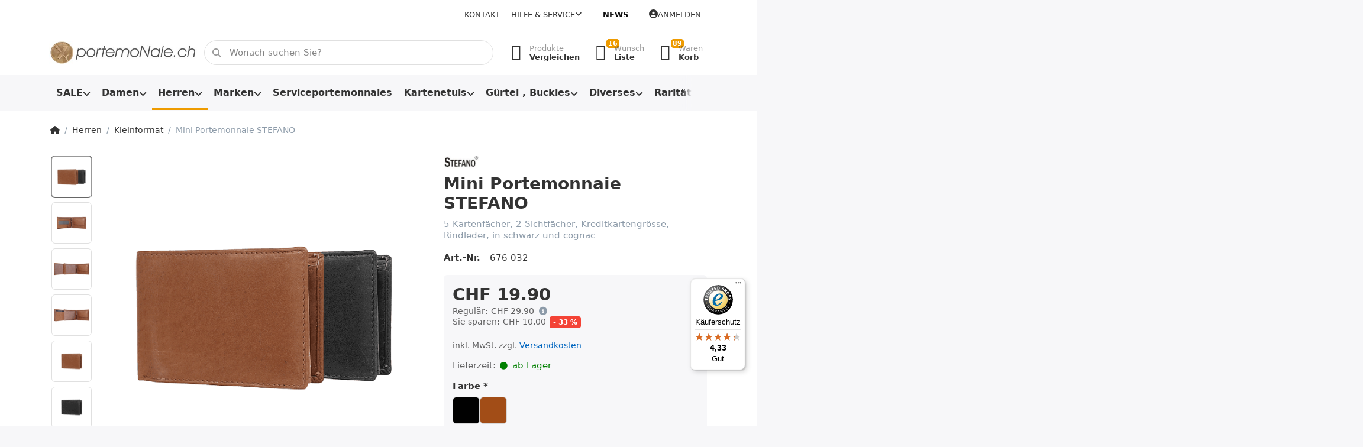

--- FILE ---
content_type: text/html; charset=utf-8
request_url: https://www.portemonaie.ch/mini-portemonnaie-stefano
body_size: 29072
content:
<!DOCTYPE html>
<html data-pnotify-firstpos1="0" lang="de" dir="ltr">
<head>
    <meta charset="utf-8" />
    <meta name="viewport" content="width=device-width, initial-scale=1.0, maximum-scale=1.0, minimum-scale=1.0, user-scalable=no, viewport-fit=cover, shrink-to-fit=no" />
    <meta name="HandheldFriendly" content="true">
    <meta name="description" content="Kleines Portemonnaie im Miniformat von STEFANO, 5 Kartenfächer, 2 Steckfächer im Online Shop bei portemoniae.ch" />
    <meta name="keywords" content="portemonnaie, kreditkartengrösse, klein, mini, kleines, geld, börse, herren, damen, leder, schwarz, kaufen, onine, shop" />
    <meta name="generator" content="Smartstore 5.1.0.0" />
    <meta property="sm:root" content="/" />
    <meta name='__rvt' content='CfDJ8JxAqwybaTdFhltO6jMytFNnqytVptETrEyfaXgUV9qJ-SKdEeEfilT6fA5liZA8H4Tn39MFTu-rSbeQCFunQLIe2zrZ86-mVrEoMRiBEz90NouKFvqwQDhuTf0Z8sY03OOCR3paqJ3ouidbFf3fSd8' />

    <meta name='accept-language' content='de-DE'/><title itemprop="name">Miniportemonnaie Querformat STEFANO OnlineShop.Portemonnaie Online Shop</title>

    


    <script>
    try {
        if (typeof navigator === 'undefined') navigator = {};
        html = document.documentElement;
        if (/Edge\/\d+/.test(navigator.userAgent)) { html.className += ' edge' }
        else if ('mozMatchesSelector' in html) { html.className += ' moz' }
        else if (/iPad|iPhone|iPod/.test(navigator.userAgent) && !window.MSStream) { html.className += ' ios' }
        else if ('webkitMatchesSelector' in html) { html.className += ' wkit' }
        else if (/constructor/i.test(window.HTMLElement)) { html.className += ' safari' };
        html.className += (this.top === this.window ? ' not-' : ' ') + 'framed';
    } catch (e) { }
</script>
    

    
    
    <link as="font" rel="preload" href="/lib/fontastic/fonts/fontastic.woff2" crossorigin />
    <link as="font" rel="preload" href="/lib/fa6/webfonts/fa-solid-900.woff2" crossorigin />
    <link as="font" rel="preload" href="/lib/fa6/webfonts/fa-regular-400.woff2" crossorigin />
    
    
        <link rel="stylesheet" href="/lib/fa6/css/all.min.css" crossorigin />
    


    
        <link href="/bundle/css/site-common.css?v=r7oApy1-c6DpFjFNk27dk1bP0zg" rel="stylesheet" type="text/css" />
    
    <link href="/themes/flex/theme.css?v=8lV3T3KHVMzSbZpCRiWzwNDQ7ok" rel="stylesheet" type="text/css" />


    
        <script src="/bundle/js/jquery.js?v=OxC7XZSbLRDNnvS-7wxIbyZg3E4"></script>
    <script data-origin="client-res">
	window.Res = {
"Common.Notification": "Benachrichtigung","Common.Close": "Schlie\u00DFen","Common.On": "An","Common.OK": "OK","Common.Cancel": "Abbrechen","Common.Off": "Aus","Common.Exit": "Beenden","Common.CtrlKey": "Strg","Common.ShiftKey": "Umschalt","Common.AltKey": "Alt","Common.DelKey": "Entf","Common.EnterKey": "Eingabe","Common.EscKey": "Esc","Common.DontAskAgain": "Nicht mehr fragen","Common.DontShowAgain": "Nicht mehr anzeigen","Products.Longdesc.More": "Mehr anzeigen","Products.Longdesc.Less": "Weniger anzeigen","Jquery.Validate.Email": "Bitte geben Sie eine g\u00FCltige E-Mail-Adresse ein.","Jquery.Validate.Required": "Diese Angabe ist erforderlich.","Jquery.Validate.Remote": "Bitte korrigieren Sie dieses Feld.","Jquery.Validate.Url": "Bitte geben Sie eine g\u00FCltige URL ein.","Jquery.Validate.Date": "Bitte geben Sie ein g\u00FCltiges Datum ein.","Jquery.Validate.DateISO": "Bitte geben Sie ein g\u00FCltiges Datum (nach ISO) ein.","Jquery.Validate.Number": "Bitte geben Sie eine g\u00FCltige Nummer ein.","Jquery.Validate.Digits": "Bitte geben Sie nur Ziffern ein.","Jquery.Validate.Creditcard": "Bitte geben Sie eine g\u00FCltige Kreditkartennummer ein.","Jquery.Validate.Equalto": "Wiederholen Sie bitte die Eingabe.","Jquery.Validate.Maxlength": "Bitte geben Sie nicht mehr als {0} Zeichen ein.","Jquery.Validate.Minlength": "Bitte geben Sie mindestens {0} Zeichen ein.","Jquery.Validate.Rangelength": "Die L\u00E4nge der Eingabe darf minimal {0} und maximal {1} Zeichen lang sein.","jquery.Validate.Range": "Bitte geben Sie einen Wert zwischen {0} und {1} ein.","Jquery.Validate.Max": "Bitte geben Sie einen Wert kleiner oder gleich {0} ein.","Jquery.Validate.Min": "Bitte geben Sie einen Wert gr\u00F6\u00DFer oder gleich {0} ein.","Admin.Common.AreYouSure": "Sind Sie sicher?","Admin.Common.AskToProceed": "M\u00F6chten Sie fortfahren?","FileUploader.Dropzone.Message": "Zum Hochladen Dateien hier ablegen oder klicken","FileUploader.Dropzone.DictDefaultMessage": "Dateien zum Hochladen hier ablegen","FileUploader.Dropzone.DictFallbackMessage": "Ihr Browser unterst\u00FCtzt keine Datei-Uploads per Drag\u0027n\u0027Drop.","FileUploader.Dropzone.DictFallbackText": "Bitte benutzen Sie das untenstehende Formular, um Ihre Dateien wie in l\u00E4ngst vergangenen Zeiten hochzuladen.","FileUploader.Dropzone.DictFileTooBig": "Die Datei ist zu gro\u00DF ({{filesize}}MB). Maximale Dateigr\u00F6\u00DFe: {{maxFilesize}}MB.","FileUploader.Dropzone.DictInvalidFileType": "Dateien dieses Typs k\u00F6nnen nicht hochgeladen werden.","FileUploader.Dropzone.DictResponseError": "Der Server gab die Antwort {{statusCode}} zur\u00FCck.","FileUploader.Dropzone.DictCancelUpload": "Upload abbrechen","FileUploader.Dropzone.DictUploadCanceled": "Upload abgebrochen.","FileUploader.Dropzone.DictCancelUploadConfirmation": "Sind Sie sicher, dass Sie den Upload abbrechen wollen?","FileUploader.Dropzone.DictRemoveFile": "Datei entfernen","FileUploader.Dropzone.DictMaxFilesExceeded": "Sie k\u00F6nnen keine weiteren Dateien hochladen.","FileUploader.StatusWindow.Uploading.File": "Datei wird hochgeladen","FileUploader.StatusWindow.Uploading.Files": "Dateien werden hochgeladen","FileUploader.StatusWindow.Complete.File": "Upload abgeschlossen","FileUploader.StatusWindow.Complete.Files": "Uploads abgeschlossen","FileUploader.StatusWindow.Canceled.File": "Upload abgebrochen","FileUploader.StatusWindow.Canceled.Files": "Uploads abgebrochen",    };

    window.ClientId = "36d582af-6049-4f89-bb6f-2e9eb552fa9d";
</script>

    <link rel="canonical" href="https://www.portemonaie.ch/mini-portemonnaie-stefano" />
    <link as="image" rel="preload" href="//www.portemonaie.ch/media/26782/content/26782.jpg" />
    <script src='/Modules/Smartstore.Google.Analytics/js/google-analytics.utils.js'></script>
<!--Google code for Analytics tracking--><script async src='https://www.googletagmanager.com/gtag/js?id=G-0MZPHJ0K77'></script><script>var gaProperty='G-0MZPHJ0K77';var disableStr='ga-disable-'+gaProperty;if(document.cookie.indexOf(disableStr+'=true')>-1){window[disableStr]=true;}
function gaOptout(){document.cookie=disableStr+'=true; expires=Thu, 31 Dec 2099 23:59:59 UTC; path=/';window[disableStr]=true;alert("Das Tracking ist jetzt deaktiviert");}
window.dataLayer=window.dataLayer||[];function gtag(){window.dataLayer.push(arguments);}
gtag('js',new Date());gtag('consent','default',{'ad_storage':'granted','analytics_storage':'granted','ad_user_data':'granted','ad_personalization':'granted',});gtag('config','G-0MZPHJ0K77',{'anonymize_ip':true});gtag('config','GA_MEASUREMENT_ID',{'user_id':'36d582af-6049-4f89-bb6f-2e9eb552fa9d'});let pdItem={entity_id:90,item_id:'676-032',item_name:'Mini Portemonnaie STEFANO',currency:'CHF',discount:10.00,index:0,item_category:'Herren',item_category2:'Kleinformat',price:19.90,item_brand:'STEFANO',};let list={item_list_name:'product-detail',items:[pdItem]}
window.gaListDataStore.push(list);gtag('event','view_item',{currency:'CHF',value:19.90,items:[pdItem]});</script>


				<!-- Google Tag Manager -->
				<script>(function(w,d,s,l,i){w[l]=w[l]||[];w[l].push({'gtm.start':
				new Date().getTime(),event:'gtm.js'});var f=d.getElementsByTagName(s)[0],
				j=d.createElement(s),dl=l!='dataLayer'?'&l='+l:'';j.async=true;j.src=
				'https://www.googletagmanager.com/gtm.js?id='+i+dl;f.parentNode.insertBefore(j,f);
				})(window,document,'script','dataLayer','GTM-NZNKQWC');</script>
				<!-- End Google Tag Manager -->
			<!-- Google tag (gtag.js) -->
<script async src="https://www.googletagmanager.com/gtag/js?id=AW-1059779530">
</script>
<script>
  window.dataLayer = window.dataLayer || [];
  function gtag(){dataLayer.push(arguments);}
  gtag('js', new Date());

  gtag('config', 'AW-1059779530');
</script>

<link rel="preconnect" href="https://www.trustedshops.de" />
<link rel="preconnect" href="https://widgets.trustedshops.com" />

<script async data-desktop-enable-custom="false" data-disable-mobile="false" data-disable-trustbadge="false" data-mobile-enable-custom="false" data-desktop-enable-fadeout="false" data-mobile-enable-fadeout="false" data-desktop-y-offset="40" data-mobile-y-offset="0" data-desktop-disable-reviews="false" data-mobile-disable-reviews="false" data-desktop-position="right" data-mobile-position="left" data-mobile-enable-topbar="false" data-color-scheme="light" charset="UTF-8" src="//widgets.trustedshops.com/js/XFE4A399B7508B490C051635A5209B125.js">
</script>

<script>
    (function () {
        $(function () {
            var i = 0;
            setTsBadgeZindex();

            function setTsBadgeZindex() {
                if (window.trustbadge) {
                    $("[id^=trustbadge]").attr('style', 'z-index: 99998 !important;position: fixed;');     //impossible to set z-index with !important via the normal jquery function css
                }
                
                if(i++ < 4) {
                    _.delay(setTsBadgeZindex, 1000);
                }
            }
        });
    })();
</script>

<noscript>
    <a href="https://www.trustedshops.de/shop/certificate.php?shop_id=XFE4A399B7508B490C051635A5209B125">
        <img title="Klicken Sie auf das Gütesiegel, um die Gültigkeit zu prüfen!"
             alt="Klicken Sie auf das Gütesiegel, um die Gültigkeit zu prüfen!"
             src="/Modules/Smartstore.TrustedShops/images/TrustedShops-rgb-Siegel_100Hpx.png"
             style="position:fixed;bottom:0;right:0;" />
    </a>
</noscript><script data-origin='globalization'>document.addEventListener('DOMContentLoaded', function () { if (Smartstore.globalization) { Smartstore.globalization.culture = {"name":"de-DE","englishName":"German (Germany)","nativeName":"Deutsch (Deutschland)","isRTL":false,"language":"de","numberFormat":{",":".",".":",","pattern":[1],"decimals":2,"groupSizes":[3],"+":"+","-":"-","NaN":"NaN","negativeInfinity":"-∞","positiveInfinity":"∞","percent":{",":".",".":",","pattern":[0,0],"decimals":2,"groupSizes":[3],"symbol":"%"},"currency":{",":".",".":",","pattern":[8,3],"decimals":2,"groupSizes":[3],"symbol":"€"}},"dateTimeFormat":{"calendarName":"Gregorianischer Kalender","/":".",":":":","firstDay":1,"twoDigitYearMax":2029,"AM":null,"PM":null,"days":{"names":["Sonntag","Montag","Dienstag","Mittwoch","Donnerstag","Freitag","Samstag"],"namesAbbr":["So","Mo","Di","Mi","Do","Fr","Sa"],"namesShort":["So","Mo","Di","Mi","Do","Fr","Sa"]},"months":{"names":["Januar","Februar","März","April","Mai","Juni","Juli","August","September","Oktober","November","Dezember",""],"namesAbbr":["Jan.","Feb.","März","Apr.","Mai","Juni","Juli","Aug.","Sept.","Okt.","Nov.","Dez.",""]},"patterns":{"d":"dd.MM.yyyy","D":"dddd, d. MMMM yyyy","t":"HH:mm","T":"HH:mm:ss","g":"dd.MM.yyyy HH:mm","G":"dd.MM.yyyy HH:mm:ss","f":"dddd, d. MMMM yyyy HH:mm:ss","F":"dddd, d. MMMM yyyy HH:mm:ss","M":"d. MMMM","Y":"MMMM yyyy","u":"yyyy'-'MM'-'dd HH':'mm':'ss'Z'"}}}; }; });</script><meta property='sm:pagedata' content='{"type":"category","id":"31","menuItemId":1,"entityId":31,"parentId":27}' />
    <meta property='og:site_name' content='PORTEMONAIE.CH' />
    <meta property='og:site' content='https://www.portemonaie.ch/' />
    <meta property='og:url' content='https://www.portemonaie.ch/mini-portemonnaie-stefano' />
    <meta property='og:type' content='product' />
    <meta property='og:title' content='Mini Portemonnaie STEFANO' />
    <meta property='twitter:card' content='summary' />
    <meta property='twitter:title' content='Mini Portemonnaie STEFANO' />

        <meta property='og:description' content='5 Kartenfächer, 2 Sichtfächer, Kreditkartengrösse, Rindleder, in schwarz und cognac&amp;#xD;&amp;#xA;' />
        <meta property='twitter:description' content='5 Kartenfächer, 2 Sichtfächer, Kreditkartengrösse, Rindleder, in schwarz und cognac&amp;#xD;&amp;#xA;' />

        <meta property='og:image' content='https://www.portemonaie.ch/media/49026/catalog/portemonnaie-klein-stefano-1.png' />
        <meta property='og:image:type' content='image/png' />
        <meta property='twitter:image' content='https://www.portemonaie.ch/media/49026/catalog/portemonnaie-klein-stefano-1.png' />
            <meta property='og:image:alt' content='Bild von Mini Portemonnaie STEFANO' />
            <meta property='twitter:image:alt' content='Bild von Mini Portemonnaie STEFANO' />
            <meta property='og:image:width' content='600' />
            <meta property='og:image:height' content='600' />

    


    
    
    
<meta name='robots' content='index, follow' />

    <script src="/js/smartstore.globalization.adapter.js"></script>

    


    <!-- png icons -->
        <link rel="icon" type="image/png" sizes="16x16" href="//www.portemonaie.ch/media/48547/content/favicon-256x256.png?size=16" />
        <link rel="icon" type="image/png" sizes="32x32" href="//www.portemonaie.ch/media/48547/content/favicon-256x256.png?size=32" />
        <link rel="icon" type="image/png" sizes="96x96" href="//www.portemonaie.ch/media/48547/content/favicon-256x256.png?size=96" />
        <link rel="icon" type="image/png" sizes="196x196" href="//www.portemonaie.ch/media/48547/content/favicon-256x256.png?size=196" />


    <!-- Apple touch icons -->
        <link rel="icon" type="image/png" sizes="57x57" href="//www.portemonaie.ch/media/48546/content/apple-icon-60x60.png?size=57" />
        <link rel="icon" type="image/png" sizes="60x60" href="//www.portemonaie.ch/media/48546/content/apple-icon-60x60.png?size=60" />
        <link rel="icon" type="image/png" sizes="72x72" href="//www.portemonaie.ch/media/48546/content/apple-icon-60x60.png?size=72" />
        <link rel="icon" type="image/png" sizes="76x76" href="//www.portemonaie.ch/media/48546/content/apple-icon-60x60.png?size=76" />
        <link rel="icon" type="image/png" sizes="114x114" href="//www.portemonaie.ch/media/48546/content/apple-icon-60x60.png?size=114" />
        <link rel="icon" type="image/png" sizes="120x120" href="//www.portemonaie.ch/media/48546/content/apple-icon-60x60.png?size=120" />
        <link rel="icon" type="image/png" sizes="144x144" href="//www.portemonaie.ch/media/48546/content/apple-icon-60x60.png?size=144" />
        <link rel="icon" type="image/png" sizes="152x152" href="//www.portemonaie.ch/media/48546/content/apple-icon-60x60.png?size=152" />
        <link rel="icon" type="image/png" sizes="180x180" href="//www.portemonaie.ch/media/48546/content/apple-icon-60x60.png?size=180" />

    <!-- Microsoft tiles -->
    <meta name="msapplication-TileImage" content="//www.portemonaie.ch/media/48545/content/ms-icon-70x70.png?size=144">
    <meta name="msapplication-config" content="/browserconfig.xml" />

</head>

<body class="lyt-cols-1">
    
    

<div id="page">
    <div class="canvas-blocker canvas-slidable"></div>

    <div class="page-main canvas-slidable">

        <header id="header">
            <div class="menubar-section d-none d-lg-block menubar-light">
                <div class="container menubar-container">
                    



<nav class="menubar navbar navbar-slide">
    <nav class="menubar-group ml-0">
    </nav>

    <nav class="menubar-group ml-auto">
        

            <a class="menubar-link" href="/contactus">Kontakt</a>

        


<div class="cms-menu cms-menu-dropdown" data-menu-name="helpandservice">
    <div class="dropdown">
        <a data-toggle="dropdown" aria-haspopup="true" aria-expanded="false" href="#" rel="nofollow" class="menubar-link">
            <span>Hilfe &amp; Service</span>
            <i class="fal fa-angle-down menubar-caret"></i>
        </a>
        <div class="dropdown-menu dropdown-menu-left">
                <a href="/newproducts" class="dropdown-item menu-link">
                    <span>Neu eingetroffen</span>
                </a>
                <a href="/manufacturer/all" class="dropdown-item menu-link">
                    <span>Alle Marken</span>
                </a>
                <a href="/recentlyviewedproducts" class="dropdown-item menu-link">
                    <span>Zuletzt angesehen</span>
                </a>
                <a href="/compareproducts" class="dropdown-item menu-link">
                    <span>Produktliste vergleichen</span>
                </a>
                        <div class="dropdown-divider"></div>
                <a href="/disclaimer" class="dropdown-item menu-link">
                    <span>Umtausch und Rückgabe</span>
                </a>
                <a href="/shippinginfo" class="dropdown-item menu-link">
                    <span>Infos zu Versand und Lieferzeiten</span>
                </a>
                <a href="/conditionsofuse" class="dropdown-item menu-link">
                    <span>AGB</span>
                </a>
        </div>
    </div>
</div>

</menu>

    </nav>

    <nav class="menubar-group menubar-group--special">

        <a class='menubar-link' href='/news'>News</a>
        
    </nav>

    <nav id="menubar-my-account" class="menubar-group">
        <div class="dropdown">
            <a class="menubar-link" aria-haspopup="true" aria-expanded="false" href="/login?returnUrl=%2Fmini-portemonnaie-stefano" rel="nofollow">
                <i class="fal fa-user-circle menubar-icon"></i>

                    <span>Anmelden</span>
            </a>

        </div>
        
    </nav>

    
</nav>


                </div>
            </div>
            <div class="shopbar-section shopbar-light">
                <div class="container shopbar-container">
                    
<div class="shopbar">
    <div class="shopbar-col-group shopbar-col-group-brand">
        <div class="shopbar-col shop-logo">
            
<a class="brand" href="/">
        
        <img src='//www.portemonaie.ch/media/26782/content/26782.jpg' alt="PORTEMONAIE.CH" title="PORTEMONAIE.CH" class="img-fluid" width="400" height="62" />
</a>

        </div>
        <div class="shopbar-col shopbar-search">
            
                


<form action="/search" class="instasearch-form has-icon" method="get">
    <input type="text" class="instasearch-term form-control" name="q" placeholder="Wonach suchen Sie?" data-instasearch="true" data-minlength="2" data-showthumbs="true" data-url="/instantsearch" data-origin="Search/Search" autocomplete="off" />
    
    <div class="instasearch-addon d-flex align-items-center justify-content-center">
        <button type="button" class="instasearch-clear input-clear">
            <i class="fa fa-xmark"></i>
        </button>
    </div>

    <span class="input-group-icon instasearch-icon">
        <i class="fa fa-magnifying-glass"></i>
    </span>

    <div class="instasearch-drop">
        <div class="instasearch-drop-body clearfix"></div>
    </div>

    
</form>
            
        </div>
    </div>

    <div class="shopbar-col-group shopbar-col-group-tools">
        

<div class="shopbar-col shopbar-tools" data-summary-href="/shoppingcart/cartsummary?cart=True&amp;wishlist=True&amp;compare=True">

    <div class="shopbar-tool d-lg-none" id="shopbar-menu">
        <a class="shopbar-button" href="#" data-toggle="offcanvas" data-autohide="true" data-placement="start" data-fullscreen="false" data-disablescrolling="true" data-target="#offcanvas-menu">
            <span class="shopbar-button-icon">
                <i class="icm icm-menu"></i>
            </span>
            <span class="shopbar-button-label-sm">
                Menü
            </span>
        </a>
    </div>

    

    <div class="shopbar-tool d-lg-none" id="shopbar-user">
        <a class="shopbar-button" href="/login">
            <span class="shopbar-button-icon">
                <i class="icm icm-user"></i>
            </span>
            <span class="shopbar-button-label-sm">
                Anmelden
            </span>
        </a>
    </div>

    <div class="shopbar-tool" id="shopbar-compare" data-target="#compare-tab">
        <a class="shopbar-button navbar-toggler" data-toggle="offcanvas" data-summary-href="/shoppingcart/cartsummary?compare=True" data-autohide="true" data-placement="end" data-fullscreen="false" data-disablescrolling="true" data-target="#offcanvas-cart" href="/compareproducts">
            <span class="shopbar-button-icon">
                <i class="icm icm-repeat"></i>
                <span class='badge badge-pill badge-counter badge-counter-ring label-cart-amount badge-warning' data-bind-to="CompareItemsCount" style="display: none">
                    0
                </span>
            </span>
            <span class="shopbar-button-label">
                <span>Produkte</span><br />
                <strong>Vergleichen</strong>
            </span>
            <span class="shopbar-button-label-sm">
                Vergleichen
            </span>
        </a>
    </div>

    <div class="shopbar-tool" id="shopbar-wishlist" data-target="#wishlist-tab">
        <a class="shopbar-button navbar-toggler" data-toggle="offcanvas" data-summary-href="/shoppingcart/cartsummary?wishlist=True" data-autohide="true" data-placement="end" data-fullscreen="false" data-disablescrolling="true" data-target="#offcanvas-cart" href="/wishlist">
            <span class="shopbar-button-icon">
                <i class="icm icm-heart"></i>
                <span class='badge badge-pill badge-counter badge-counter-ring label-cart-amount badge-warning' data-bind-to="WishlistItemsCount" style="display: none">
                    0
                </span>
            </span>
            <span class="shopbar-button-label">
                <span>Wunsch</span><br />
                <strong>Liste</strong>
            </span>
            <span class="shopbar-button-label-sm">
                Wunschliste
            </span>
        </a>
    </div>

    <div class="shopbar-tool" id="shopbar-cart" data-target="#cart-tab">
        <a class="shopbar-button navbar-toggler" data-toggle="offcanvas" data-summary-href="/shoppingcart/cartsummary?cart=True" data-autohide="true" data-placement="end" data-fullscreen="false" data-disablescrolling="true" data-target="#offcanvas-cart" href="/cart">
            <span class="shopbar-button-icon">
                <i class="icm icm-bag"></i>
                <span class='badge badge-pill badge-counter badge-counter-ring label-cart-amount badge-warning' data-bind-to="CartItemsCount" style="display: none">
                    0
                </span>
            </span>
            <span class="shopbar-button-label">
                <span>Waren</span><br />
                <strong>Korb</strong>
            </span>
            <span class="shopbar-button-label-sm">
                Warenkorb
            </span>
        </a>
    </div>

    
</div>




    </div>
</div>
                </div>
            </div>
            <div class="megamenu-section d-none d-lg-block">
                <nav class="navbar navbar-light">
                    <div class="container megamenu-container">
                        



<style type="text/css">
    .mega-menu-dropdown { min-height: 370px; }
</style>

<div class="mainmenu megamenu megamenu-blend--next">
    



<div class="cms-menu cms-menu-navbar" data-menu-name="main">
    <div class="megamenu-nav megamenu-nav--prev alpha">
        <a href="#" class="megamenu-nav-btn btn btn-icon"><i class="far fa-chevron-left"></i></a>
    </div>

    <ul class="navbar-nav nav flex-row flex-nowrap" id="menu-main">

            <li id="main-nav-item-570258" data-id="570258" class="nav-item dropdown-submenu">
                <a href="/aktionen" aria-expanded="false" class="nav-link menu-link dropdown-toggle" data-target="#dropdown-menu-570258">
                    <span>SALE</span>
                </a>
            </li>
            <li id="main-nav-item-570268" data-id="570268" class="nav-item dropdown-submenu">
                <a href="/damen" aria-expanded="false" class="nav-link menu-link dropdown-toggle" data-target="#dropdown-menu-570268">
                    <span>Damen</span>
                </a>
            </li>
            <li id="main-nav-item-570285" data-id="570285" class="nav-item dropdown-submenu expanded">
                <a href="/herren" aria-expanded="false" class="nav-link menu-link dropdown-toggle" data-target="#dropdown-menu-570285">
                    <span>Herren</span>
                </a>
            </li>
            <li id="main-nav-item-570307" data-id="570307" class="nav-item dropdown-submenu">
                <a href="/marken" aria-expanded="false" class="nav-link menu-link dropdown-toggle" data-target="#dropdown-menu-570307">
                    <span>Marken</span>
                </a>
            </li>
            <li id="main-nav-item-570399" data-id="570399" class="nav-item">
                <a href="/serviceportemonnaies" class="nav-link menu-link">
                    <span>Serviceportemonnaies</span>
                </a>
            </li>
            <li id="main-nav-item-570400" data-id="570400" class="nav-item dropdown-submenu">
                <a href="/kartenetuis" aria-expanded="false" class="nav-link menu-link dropdown-toggle" data-target="#dropdown-menu-570400">
                    <span>Kartenetuis</span>
                </a>
            </li>
            <li id="main-nav-item-570421" data-id="570421" class="nav-item dropdown-submenu">
                <a href="/guertel-und-schnallen" aria-expanded="false" class="nav-link menu-link dropdown-toggle" data-target="#dropdown-menu-570421">
                    <span>Gürtel , Buckles</span>
                </a>
            </li>
            <li id="main-nav-item-570427" data-id="570427" class="nav-item dropdown-submenu">
                <a href="/diverses" aria-expanded="false" class="nav-link menu-link dropdown-toggle" data-target="#dropdown-menu-570427">
                    <span>Diverses</span>
                </a>
            </li>
            <li id="main-nav-item-570442" data-id="570442" class="nav-item dropdown-submenu">
                <a href="/raritaeten" aria-expanded="false" class="nav-link menu-link dropdown-toggle" data-target="#dropdown-menu-570442">
                    <span>Raritäten</span>
                </a>
            </li>
            <li id="main-nav-item-570449" data-id="570449" class="nav-item dropdown-submenu">
                <a href="/taschen" aria-expanded="false" class="nav-link menu-link dropdown-toggle" data-target="#dropdown-menu-570449">
                    <span>Taschen</span>
                </a>
            </li>
            <li id="main-nav-item-570466" data-id="570466" class="nav-item dropdown-submenu">
                <a href="/geschenke" aria-expanded="false" class="nav-link menu-link dropdown-toggle" data-target="#dropdown-menu-570466">
                    <span>Geschenke</span>
                </a>
            </li>
            <li id="main-nav-item-570471" data-id="570471" class="nav-item">
                <a href="/zubehoer" class="nav-link menu-link">
                    <span>Zubehör</span>
                </a>
            </li>

    </ul>

    <div class="megamenu-nav megamenu-nav--next omega">
        <a href="#" class="megamenu-nav-btn btn btn-icon"><i class="far fa-chevron-right"></i></a>
    </div>
</div>
</div>

<div class="megamenu-dropdown-container container" style="--y: 16px">
        <div id="dropdown-menu-570258" data-id="570258"
             data-entity-id="2"
             data-entity-name="Category"
             data-display-rotator="true">
            <div class="dropdown-menu mega-menu-dropdown">

                


                <div class="row mega-menu-dropdown-row">

                    <div class="col-md-3 col-sm-6">
                            <a href="/portemonnaies-reduziert" id="dropdown-heading-570259" data-id="570259" class="mega-menu-dropdown-heading">
                                <span>Herrenportemonnaies reduziert</span>

                            </a>
                            <a href="/damenportemonnaie-sale" id="dropdown-heading-570260" data-id="570260" class="mega-menu-dropdown-heading">
                                <span>Damenportemonnaies reduziert</span>

                            </a>
                            <a href="/kartenetui-sale" id="dropdown-heading-570261" data-id="570261" class="mega-menu-dropdown-heading">
                                <span>Kartenetuis reduziert</span>

                            </a>
                            <a href="/serviceportemonnaie-sale" id="dropdown-heading-570262" data-id="570262" class="mega-menu-dropdown-heading">
                                <span>Serviceportemonnaies reduziert</span>

                            </a>
                            <a href="/schluesseletui-sale" id="dropdown-heading-570263" data-id="570263" class="mega-menu-dropdown-heading">
                                <span>Schlüsseletuis reduziert</span>

                            </a>
                            <a href="/guertel-sale" id="dropdown-heading-570264" data-id="570264" class="mega-menu-dropdown-heading">
                                <span>Gürtel und Schnallen reduziert</span>

                            </a>
                                </div><div class="col-md-3 col-sm-6">
                            <a href="/taschen-reduziert" id="dropdown-heading-570265" data-id="570265" class="mega-menu-dropdown-heading">
                                <span>Taschen reduziert</span>

                            </a>
                            <a href="/zigarettenetuis-reduziert" id="dropdown-heading-570266" data-id="570266" class="mega-menu-dropdown-heading">
                                <span>Zigarettenetuis &#x2B; Feuerzeuge reduziert</span>

                            </a>
                            <a href="/sale-bei-portemonaiech" id="dropdown-heading-570267" data-id="570267" class="mega-menu-dropdown-heading">
                                <span>Diverses</span>

                            </a>
                    </div>

                                <div class="col-md-3"></div>
                        <div class="col-md-3 col-sm-6">
                            <div class="rotator-container mx-1 rotator-570258">
                                <div class="rotator-heading text-center">
                                    <h4></h4>
                                </div>
                                <div class="rotator-content">
                                    <div class="placeholder"></div>
                                </div>
                            </div>
                        </div>
                </div>

                    
            </div>
        </div>
        <div id="dropdown-menu-570268" data-id="570268"
             data-entity-id="8"
             data-entity-name="Category"
             data-display-rotator="true">
            <div class="dropdown-menu mega-menu-dropdown">

                


                <div class="row mega-menu-dropdown-row">

                    <div class="col-md-3 col-sm-6">
                            <a href="/portemonnaies-mit-rfid-schutz" id="dropdown-heading-570269" data-id="570269" class="mega-menu-dropdown-heading">
                                <span>Portemonnaies mit RFID Schutz</span>

                            </a>
                            <a href="/portemonnaies-mit-cardprotector-2" id="dropdown-heading-570270" data-id="570270" class="mega-menu-dropdown-heading">
                                <span>Portemonnaies mit Cardprotector für Damen</span>

                            </a>
                            <a href="/klassiker" id="dropdown-heading-570271" data-id="570271" class="mega-menu-dropdown-heading">
                                <span>Klassische Modelle</span>

                            </a>
                            <a href="/buegelportemonnaies" id="dropdown-heading-570272" data-id="570272" class="mega-menu-dropdown-heading">
                                <span>Bügelbörsen</span>

                            </a>
                            <a href="/langformat" id="dropdown-heading-570273" data-id="570273" class="mega-menu-dropdown-heading">
                                <span>Langformat, Überschlagbörsen</span>

                            </a>
                            <a href="/reissverschlussboersen" id="dropdown-heading-570274" data-id="570274" class="mega-menu-dropdown-heading">
                                <span>Reissverschlussbörsen</span>

                            </a>
                            <a href="/div-hoch-querformat" id="dropdown-heading-570275" data-id="570275" class="mega-menu-dropdown-heading">
                                <span>Hochformat</span>

                            </a>
                            <a href="/kleinformat" id="dropdown-heading-570276" data-id="570276" class="mega-menu-dropdown-heading">
                                <span>Kleinformat</span>

                            </a>
                            <a href="/chaestli-portemonnaies-wienerschachtel" id="dropdown-heading-570277" data-id="570277" class="mega-menu-dropdown-heading">
                                <span>Chästli-Portemonnaies, Wienerschachtel</span>

                            </a>
                            <a href="/naturleder" id="dropdown-heading-570278" data-id="570278" class="mega-menu-dropdown-heading">
                                <span>Naturleder</span>

                            </a>
                            <a href="/used-look" id="dropdown-heading-570279" data-id="570279" class="mega-menu-dropdown-heading">
                                <span>Vintage Look</span>

                            </a>
                            <a href="/damenportemonnaies-mit-motiven" id="dropdown-heading-570280" data-id="570280" class="mega-menu-dropdown-heading">
                                <span>Damenportemonnaies mit Motiven</span>

                            </a>
                                </div><div class="col-md-3 col-sm-6">
                            <a href="/fellboersen" id="dropdown-heading-570281" data-id="570281" class="mega-menu-dropdown-heading">
                                <span>Fellbörsen</span>

                            </a>
                            <a href="/kunstleder-synthetik" id="dropdown-heading-570282" data-id="570282" class="mega-menu-dropdown-heading">
                                <span>VEGAN: Kork, Kunstleder &#x2B; Synthetik</span>

                            </a>
                            <a href="/damentaschen-onlineshop" id="dropdown-heading-570283" data-id="570283" class="mega-menu-dropdown-heading">
                                <span>Taschen</span>

                            </a>
                            <a href="/damenguertel" id="dropdown-heading-570284" data-id="570284" class="mega-menu-dropdown-heading">
                                <span>Damengürtel und Schnallen</span>

                            </a>
                    </div>

                                <div class="col-md-3"></div>
                        <div class="col-md-3 col-sm-6">
                            <div class="rotator-container mx-1 rotator-570268">
                                <div class="rotator-heading text-center">
                                    <h4></h4>
                                </div>
                                <div class="rotator-content">
                                    <div class="placeholder"></div>
                                </div>
                            </div>
                        </div>
                </div>

                    
            </div>
        </div>
        <div id="dropdown-menu-570285" data-id="570285"
             data-entity-id="27"
             data-entity-name="Category"
             data-display-rotator="true">
            <div class="dropdown-menu mega-menu-dropdown">

                


                <div class="row mega-menu-dropdown-row">

                    <div class="col-md-3 col-sm-6">
                            <a href="/portemonnaies-mit-rfid-schutz-2" id="dropdown-heading-570286" data-id="570286" class="mega-menu-dropdown-heading">
                                <span>Portemonnaies mit RFID Schutz</span>

                            </a>
                            <a href="/portemonnaies-mit-cardprotector-fuer-herren" id="dropdown-heading-570287" data-id="570287" class="mega-menu-dropdown-heading">
                                <span>Portemonnaies mit Cardprotector für Herren</span>

                            </a>
                            <a href="/klassiker-2" id="dropdown-heading-570288" data-id="570288" class="mega-menu-dropdown-heading">
                                <span>Klassiker</span>

                            </a>
                            <a href="/kleinformat-2" id="dropdown-heading-570289" data-id="570289" class="mega-menu-dropdown-heading active">
                                <span>Kleinformat</span>

                            </a>
                            <a href="/brieftaschen" id="dropdown-heading-570290" data-id="570290" class="mega-menu-dropdown-heading">
                                <span>Brieftaschen</span>

                            </a>
                            <a href="/dollarclip-geldklammern" id="dropdown-heading-570291" data-id="570291" class="mega-menu-dropdown-heading">
                                <span>Dollarclip, Geldklammern</span>

                            </a>
                            <a href="/naturleder-2" id="dropdown-heading-570292" data-id="570292" class="mega-menu-dropdown-heading">
                                <span>NATURLEDER</span>

                            </a>
                            <a href="/vintage-look" id="dropdown-heading-570293" data-id="570293" class="mega-menu-dropdown-heading">
                                <span>Vintage </span>

                            </a>
                            <a href="/bikerboersen" id="dropdown-heading-570294" data-id="570294" class="mega-menu-dropdown-heading">
                                <span>Bikerbörsen</span>

                            </a>
                            <a href="/ueberschlagboersen" id="dropdown-heading-570295" data-id="570295" class="mega-menu-dropdown-heading">
                                <span>Überschlagbörsen</span>

                            </a>
                            <a href="/wienerschachtel-chaestli-portemonnaies" id="dropdown-heading-570296" data-id="570296" class="mega-menu-dropdown-heading">
                                <span>Wienerschachtel, Chästli-Portemonnaies</span>

                            </a>
                            <a href="/herrenportemonnaies-mit-motiven" id="dropdown-heading-570297" data-id="570297" class="mega-menu-dropdown-heading">
                                <span>Herrenportemonnaies mit Motiven</span>

                            </a>
                            <a href="/mit-geheimfach" id="dropdown-heading-570298" data-id="570298" class="mega-menu-dropdown-heading">
                                <span>Portemonnaies mit Geheimfach</span>

                            </a>
                            <a href="/mit-reissverschlussnotenfach" id="dropdown-heading-570299" data-id="570299" class="mega-menu-dropdown-heading">
                                <span>Portemonnaies mit Reissverschlussnotenfach</span>

                            </a>
                                </div><div class="col-md-3 col-sm-6">
                            <a href="/mit-lederfutter" id="dropdown-heading-570300" data-id="570300" class="mega-menu-dropdown-heading">
                                <span>Portemonnaies mit Lederfutter</span>

                            </a>
                            <a href="/muenz-und-schuettelboersen" id="dropdown-heading-570301" data-id="570301" class="mega-menu-dropdown-heading">
                                <span>Münz- und Schüttelbörsen</span>

                            </a>
                            <a href="/kunstleder-synthetik-2" id="dropdown-heading-570302" data-id="570302" class="mega-menu-dropdown-heading">
                                <span>VEGAN: Kork, Kunstleder&#x2B; Synthetik</span>

                            </a>
                            <a href="/herrentaschen-onlineshop" id="dropdown-heading-570303" data-id="570303" class="mega-menu-dropdown-heading">
                                <span>Taschen</span>

                            </a>
                            <a href="/herrenguertel" id="dropdown-heading-570304" data-id="570304" class="mega-menu-dropdown-heading">
                                <span>Herrengürtel und Schnallen</span>

                            </a>
                            <a href="/hosentraeger" id="dropdown-heading-570305" data-id="570305" class="mega-menu-dropdown-heading">
                                <span>Hosenträger</span>

                            </a>
                            <a href="/ketten" id="dropdown-heading-570306" data-id="570306" class="mega-menu-dropdown-heading">
                                <span>Portemonnaie Ketten</span>

                            </a>
                    </div>

                                <div class="col-md-3"></div>
                        <div class="col-md-3 col-sm-6">
                            <div class="rotator-container mx-1 rotator-570285">
                                <div class="rotator-heading text-center">
                                    <h4></h4>
                                </div>
                                <div class="rotator-content">
                                    <div class="placeholder"></div>
                                </div>
                            </div>
                        </div>
                </div>

                    
            </div>
        </div>
        <div id="dropdown-menu-570307" data-id="570307"
             data-entity-id="46"
             data-entity-name="Category"
             data-display-rotator="true">
            <div class="dropdown-menu mega-menu-dropdown">

                


                <div class="row mega-menu-dropdown-row">

                    <div class="col-md-3 col-sm-6">
                            <a href="/secrid-wallets" id="dropdown-heading-570308" data-id="570308" class="mega-menu-dropdown-heading">
                                <span>SECRID Wallets</span>

                            </a>
            <span class="mega-menu-subitem-wrap">
                <a href="/secrid-miniwallet-2" id="megamenu-subitem-570309" data-id="570309" class="mega-menu-subitem">
                    <span>SECRID Miniwallets</span>
                </a>
            </span>
            <span class="mega-menu-subitem-wrap">
                <a href="/secrid-slimwallet-2" id="megamenu-subitem-570310" data-id="570310" class="mega-menu-subitem">
                    <span>SECRID Slimwallets</span>
                </a>
            </span>
            <span class="mega-menu-subitem-wrap">
                <a href="/secrid-twinwallet-2" id="megamenu-subitem-570311" data-id="570311" class="mega-menu-subitem">
                    <span>SECRID Twinwallets</span>
                </a>
            </span>
            <span class="mega-menu-subitem-wrap">
                <a href="/secrid-cardprotector-cardslide-moneyband" id="megamenu-subitem-570312" data-id="570312" class="mega-menu-subitem">
                    <span>SECRID Cardprotector, Cardslide, Moneyband</span>
                </a>
            </span>
            <span class="mega-menu-subitem-wrap">
                <a href="/secrid-bandwallets" id="megamenu-subitem-570313" data-id="570313" class="mega-menu-subitem">
                    <span>SECRID Bandwallets</span>
                </a>
            </span>
            <span class="mega-menu-subitem-wrap">
                <a href="/secrid-portemonnaie" id="megamenu-subitem-570314" data-id="570314" class="mega-menu-subitem">
                    <span>SECRID Portemonnaies</span>
                </a>
            </span>
            <span class="mega-menu-subitem-wrap">
                <a href="/secrid-premium-edition" id="megamenu-subitem-570315" data-id="570315" class="mega-menu-subitem">
                    <span>SECRID Premium Edition</span>
                </a>
            </span>
            <span class="mega-menu-subitem-wrap">
                <a href="/secrid-leather-free" id="megamenu-subitem-570316" data-id="570316" class="mega-menu-subitem">
                    <span>Leather free</span>
                </a>
            </span>
            <span class="mega-menu-subitem-wrap">
                <a href="/secrid-art-collection" id="megamenu-subitem-570317" data-id="570317" class="mega-menu-subitem">
                    <span>SECRID Art Collection</span>
                </a>
            </span>
                            <a href="/oegon-designs-2" id="dropdown-heading-570318" data-id="570318" class="mega-menu-dropdown-heading">
                                <span>ÖGON DESIGNS</span>

                            </a>
                            <a href="/exentri-2" id="dropdown-heading-570319" data-id="570319" class="mega-menu-dropdown-heading">
                                <span>EXENTRI</span>

                            </a>
                            <a href="/furbo-2" id="dropdown-heading-570320" data-id="570320" class="mega-menu-dropdown-heading">
                                <span>FURBO</span>

                            </a>
                            <a href="/znap-simpuro" id="dropdown-heading-570321" data-id="570321" class="mega-menu-dropdown-heading">
                                <span>ZNAP slimpuro</span>

                            </a>
                            <a href="/aviator" id="dropdown-heading-570322" data-id="570322" class="mega-menu-dropdown-heading">
                                <span>AVIATOR</span>

                            </a>
                            <a href="/secwal-2" id="dropdown-heading-570323" data-id="570323" class="mega-menu-dropdown-heading">
                                <span>SECWAL</span>

                            </a>
                            <a href="/valenta-2" id="dropdown-heading-570324" data-id="570324" class="mega-menu-dropdown-heading">
                                <span>VALENTA</span>

                            </a>
                            <a href="/manage-2" id="dropdown-heading-570325" data-id="570325" class="mega-menu-dropdown-heading">
                                <span>MANAGE</span>

                            </a>
            <span class="mega-menu-subitem-wrap">
                <a href="/manage-classic" id="megamenu-subitem-570326" data-id="570326" class="mega-menu-subitem">
                    <span>MANAGE Classic</span>
                </a>
            </span>
            <span class="mega-menu-subitem-wrap">
                <a href="/manage-winner" id="megamenu-subitem-570327" data-id="570327" class="mega-menu-subitem">
                    <span>MANAGE WINNER</span>
                </a>
            </span>
            <span class="mega-menu-subitem-wrap">
                <a href="/manage-quattro" id="megamenu-subitem-570328" data-id="570328" class="mega-menu-subitem">
                    <span>MANAGE Quattro</span>
                </a>
            </span>
            <span class="mega-menu-subitem-wrap">
                <a href="/manage-monaco" id="megamenu-subitem-570329" data-id="570329" class="mega-menu-subitem">
                    <span>MANAGE Monaco</span>
                </a>
            </span>
            <span class="mega-menu-subitem-wrap">
                <a href="/manage-buffalo" id="megamenu-subitem-570330" data-id="570330" class="mega-menu-subitem">
                    <span>MANAGE Buffalo</span>
                </a>
            </span>
            <span class="mega-menu-subitem-wrap">
                <a href="/manage-kentucky" id="megamenu-subitem-570331" data-id="570331" class="mega-menu-subitem">
                    <span>MANAGE Kentucky</span>
                </a>
            </span>
            <span class="mega-menu-subitem-wrap">
                <a href="/manage-palermo" id="megamenu-subitem-570332" data-id="570332" class="mega-menu-subitem">
                    <span>MANAGE Palermo</span>
                </a>
            </span>
            <span class="mega-menu-subitem-wrap">
                <a href="/manage-caracas" id="megamenu-subitem-570333" data-id="570333" class="mega-menu-subitem">
                    <span>MANAGE Caracas</span>
                </a>
            </span>
            <span class="mega-menu-subitem-wrap">
                <a href="/manage-venus" id="megamenu-subitem-570334" data-id="570334" class="mega-menu-subitem">
                    <span>MANAGE Venus</span>
                </a>
            </span>
            <span class="mega-menu-subitem-wrap">
                <a href="/manage-milan" id="megamenu-subitem-570335" data-id="570335" class="mega-menu-subitem">
                    <span>MANAGE Milan</span>
                </a>
            </span>
                <a class='mega-menu-subitem more-link' href="/manage-2">mehr...</a>
                                </div><div class="col-md-3 col-sm-6">
                            <a href="/bear-design-2" id="dropdown-heading-570342" data-id="570342" class="mega-menu-dropdown-heading">
                                <span>BEAR DESIGN</span>

                            </a>
            <span class="mega-menu-subitem-wrap">
                <a href="/bear-design-classic" id="megamenu-subitem-570343" data-id="570343" class="mega-menu-subitem">
                    <span>BEAR DESIGN Classic</span>
                </a>
            </span>
            <span class="mega-menu-subitem-wrap">
                <a href="/bear-design-dark-nature" id="megamenu-subitem-570344" data-id="570344" class="mega-menu-subitem">
                    <span>BEAR DESIGN Dark Nature</span>
                </a>
            </span>
            <span class="mega-menu-subitem-wrap">
                <a href="/bear-design-vegas" id="megamenu-subitem-570345" data-id="570345" class="mega-menu-subitem">
                    <span>BEAR DESIGN Vegas</span>
                </a>
            </span>
            <span class="mega-menu-subitem-wrap">
                <a href="/bear-design-callisto-pelle" id="megamenu-subitem-570346" data-id="570346" class="mega-menu-subitem">
                    <span>BEAR DESIGN Callisto Pelle</span>
                </a>
            </span>
            <span class="mega-menu-subitem-wrap">
                <a href="/bear-design-callisto-pelle-metallic" id="megamenu-subitem-570347" data-id="570347" class="mega-menu-subitem">
                    <span>BEAR DESIGN Callisto Pelle metallic</span>
                </a>
            </span>
            <span class="mega-menu-subitem-wrap">
                <a href="/bear-design-callisto-pelle-flower-limited-edition" id="megamenu-subitem-570348" data-id="570348" class="mega-menu-subitem">
                    <span>BEAR DESIGN Callisto Pelle Flower limited Edition</span>
                </a>
            </span>
            <span class="mega-menu-subitem-wrap">
                <a href="/bear-design-cow-lavato" id="megamenu-subitem-570349" data-id="570349" class="mega-menu-subitem">
                    <span>BEAR DESIGN Cow Lavato</span>
                </a>
            </span>
            <span class="mega-menu-subitem-wrap">
                <a href="/bear-design-andora" id="megamenu-subitem-570350" data-id="570350" class="mega-menu-subitem">
                    <span>BEAR DESIGN Andora</span>
                </a>
            </span>
            <span class="mega-menu-subitem-wrap">
                <a href="/bear-design-milano-justo" id="megamenu-subitem-570351" data-id="570351" class="mega-menu-subitem">
                    <span>BEAR DESIGN Milano Justo</span>
                </a>
            </span>
            <span class="mega-menu-subitem-wrap">
                <a href="/velours" id="megamenu-subitem-570352" data-id="570352" class="mega-menu-subitem">
                    <span>BEAR DESIGN Velours</span>
                </a>
            </span>
                <a class='mega-menu-subitem more-link' href="/bear-design-2">mehr...</a>
                            <a href="/bee-2" id="dropdown-heading-570354" data-id="570354" class="mega-menu-dropdown-heading">
                                <span>BEE</span>

                            </a>
                            <a href="/artelusa-2" id="dropdown-heading-570355" data-id="570355" class="mega-menu-dropdown-heading">
                                <span>Artelusa</span>

                            </a>
                            <a href="/bugatti-2" id="dropdown-heading-570356" data-id="570356" class="mega-menu-dropdown-heading">
                                <span>BUGATTI</span>

                            </a>
                            <a href="/de-rooy-2" id="dropdown-heading-570357" data-id="570357" class="mega-menu-dropdown-heading">
                                <span>de Rooy Amsterdam</span>

                            </a>
                            <a href="/greenburry-2" id="dropdown-heading-570358" data-id="570358" class="mega-menu-dropdown-heading">
                                <span>GREENBURRY</span>

                            </a>
                            <a href="/picard-2" id="dropdown-heading-570359" data-id="570359" class="mega-menu-dropdown-heading">
                                <span>PICARD</span>

                            </a>
                            <a href="/jockey-club" id="dropdown-heading-570360" data-id="570360" class="mega-menu-dropdown-heading">
                                <span>JOCKEY CLUB</span>

                            </a>
                                </div><div class="col-md-3 col-sm-6">
                            <a href="/east-line-2" id="dropdown-heading-570361" data-id="570361" class="mega-menu-dropdown-heading">
                                <span>EAST LINE</span>

                            </a>
                            <a href="/tru-virtu" id="dropdown-heading-570362" data-id="570362" class="mega-menu-dropdown-heading">
                                <span>TRU VIRTU</span>

                            </a>
                            <a href="/baxx-s" id="dropdown-heading-570363" data-id="570363" class="mega-menu-dropdown-heading">
                                <span>BAXX</span>

                            </a>
                            <a href="/portemonaiech-2" id="dropdown-heading-570364" data-id="570364" class="mega-menu-dropdown-heading">
                                <span>portemoNaie.ch</span>

                            </a>
                            <a href="/rancho-2" id="dropdown-heading-570365" data-id="570365" class="mega-menu-dropdown-heading">
                                <span>RANCHO</span>

                            </a>
                            <a href="/riccardo-ferducci-2" id="dropdown-heading-570366" data-id="570366" class="mega-menu-dropdown-heading">
                                <span>RICCARDO FERDUCCI</span>

                            </a>
                            <a href="/giorgio-carelli-2" id="dropdown-heading-570367" data-id="570367" class="mega-menu-dropdown-heading">
                                <span>GIORGIO CARELLI</span>

                            </a>
                            <a href="/greenwood" id="dropdown-heading-570368" data-id="570368" class="mega-menu-dropdown-heading">
                                <span>Greenwood</span>

                            </a>
                            <a href="/creazione-lasini-2" id="dropdown-heading-570369" data-id="570369" class="mega-menu-dropdown-heading">
                                <span>CREAZIONE LASINI</span>

                            </a>
                            <a href="/mika" id="dropdown-heading-570370" data-id="570370" class="mega-menu-dropdown-heading">
                                <span>MIKA</span>

                            </a>
                            <a href="/tony-perotti-2" id="dropdown-heading-570371" data-id="570371" class="mega-menu-dropdown-heading">
                                <span>Tony Perotti</span>

                            </a>
                            <a href="/zoom-2" id="dropdown-heading-570372" data-id="570372" class="mega-menu-dropdown-heading">
                                <span>ZOOM</span>

                            </a>
                            <a href="/gluexklee-2" id="dropdown-heading-570373" data-id="570373" class="mega-menu-dropdown-heading">
                                <span>Glüxklee</span>

                            </a>
                            <a href="/new-bags-2" id="dropdown-heading-570374" data-id="570374" class="mega-menu-dropdown-heading">
                                <span>NEW BAGS</span>

                            </a>
                            <a href="/new-design" id="dropdown-heading-570375" data-id="570375" class="mega-menu-dropdown-heading">
                                <span>New Design</span>

                            </a>
                            <a href="/emme-leder-2" id="dropdown-heading-570376" data-id="570376" class="mega-menu-dropdown-heading">
                                <span>EMME Leder</span>

                            </a>
                            <a href="/sebastian-sturm" id="dropdown-heading-570377" data-id="570377" class="mega-menu-dropdown-heading">
                                <span>SEBASTIAN STURM</span>

                            </a>
                            <a href="/keykeepa-2" id="dropdown-heading-570378" data-id="570378" class="mega-menu-dropdown-heading">
                                <span>KEYKEEPA</span>

                            </a>
                    </div>

                        <div class="col-md-3 col-sm-6">
                            <div class="rotator-container mx-1 rotator-570307">
                                <div class="rotator-heading text-center">
                                    <h4></h4>
                                </div>
                                <div class="rotator-content">
                                    <div class="placeholder"></div>
                                </div>
                            </div>
                        </div>
                </div>

                    
            </div>
        </div>
        <div id="dropdown-menu-570399" data-id="570399"
             data-entity-id="99"
             data-entity-name="Category"
             data-display-rotator="true">
            <div class="dropdown-menu mega-menu-dropdown">

                


                <div class="row mega-menu-dropdown-row">

                    <div class="col-md-3 col-sm-6">
                    </div>

                                <div class="col-md-6"></div>
                        <div class="col-md-3 col-sm-6">
                            <div class="rotator-container mx-1 rotator-570399">
                                <div class="rotator-heading text-center">
                                    <h4></h4>
                                </div>
                                <div class="rotator-content">
                                    <div class="placeholder"></div>
                                </div>
                            </div>
                        </div>
                </div>

                    
            </div>
        </div>
        <div id="dropdown-menu-570400" data-id="570400"
             data-entity-id="100"
             data-entity-name="Category"
             data-display-rotator="true">
            <div class="dropdown-menu mega-menu-dropdown">

                


                <div class="row mega-menu-dropdown-row">

                    <div class="col-md-3 col-sm-6">
                            <a href="/alle-kartenetuis" id="dropdown-heading-570401" data-id="570401" class="mega-menu-dropdown-heading">
                                <span>Alle Kartenetuis</span>

                            </a>
                            <a href="/kartenetuis-/-portemonnaies-mit-cardprotector" id="dropdown-heading-570402" data-id="570402" class="mega-menu-dropdown-heading">
                                <span>Kartenetuis / Portemonnaies mit Cardprotector</span>

                            </a>
            <span class="mega-menu-subitem-wrap">
                <a href="/secrid-wallets" id="megamenu-subitem-570403" data-id="570403" class="mega-menu-subitem">
                    <span>SECRID</span>
                </a>
            </span>
            <span class="mega-menu-subitem-wrap">
                <a href="/bear-design-3" id="megamenu-subitem-570404" data-id="570404" class="mega-menu-subitem">
                    <span>BEAR DESIGN</span>
                </a>
            </span>
            <span class="mega-menu-subitem-wrap">
                <a href="/greenburry-3" id="megamenu-subitem-570405" data-id="570405" class="mega-menu-subitem">
                    <span>GREENBURRY</span>
                </a>
            </span>
            <span class="mega-menu-subitem-wrap">
                <a href="/furbo-2" id="megamenu-subitem-570406" data-id="570406" class="mega-menu-subitem">
                    <span>FURBO</span>
                </a>
            </span>
            <span class="mega-menu-subitem-wrap">
                <a href="/riccardo-ferducci-3" id="megamenu-subitem-570407" data-id="570407" class="mega-menu-subitem">
                    <span>RICCARDO FERDUCCI</span>
                </a>
            </span>
            <span class="mega-menu-subitem-wrap">
                <a href="/secwal-2" id="megamenu-subitem-570408" data-id="570408" class="mega-menu-subitem">
                    <span>SECWAL</span>
                </a>
            </span>
            <span class="mega-menu-subitem-wrap">
                <a href="/valenta-3" id="megamenu-subitem-570409" data-id="570409" class="mega-menu-subitem">
                    <span>VALENTA</span>
                </a>
            </span>
            <span class="mega-menu-subitem-wrap">
                <a href="/portemonnaies-mit-cardprotector" id="megamenu-subitem-570410" data-id="570410" class="mega-menu-subitem">
                    <span>Portemonnaies mit SECRID Cardprotector</span>
                </a>
            </span>
                            <a href="/kartenetuis-mit-klarsichthuellen" id="dropdown-heading-570411" data-id="570411" class="mega-menu-dropdown-heading">
                                <span>Kartenetuis mit Klarsichthüllen</span>

                            </a>
                            <a href="/kartenetuis-mit-zip" id="dropdown-heading-570412" data-id="570412" class="mega-menu-dropdown-heading">
                                <span>Kartenetuis mit Zip</span>

                            </a>
                            <a href="/kartenportemonnaies" id="dropdown-heading-570413" data-id="570413" class="mega-menu-dropdown-heading">
                                <span>Kartenportemonnaies ohne Münzfach</span>

                            </a>
                            <a href="/schlanke-kartenetuis-huellen" id="dropdown-heading-570414" data-id="570414" class="mega-menu-dropdown-heading">
                                <span>  Schlanke Kartenetuis -Hüllen</span>

                            </a>
                            <a href="/kartenetuis-mit-extras" id="dropdown-heading-570415" data-id="570415" class="mega-menu-dropdown-heading">
                                <span>Kombi Kartenetuis mit Extras</span>

                            </a>
                                </div><div class="col-md-3 col-sm-6">
                            <a href="/karten-/-vistitenkartenetuis" id="dropdown-heading-570416" data-id="570416" class="mega-menu-dropdown-heading">
                                <span>Vistitenkartenetuis</span>

                            </a>
                            <a href="/oegon-designs-2" id="dropdown-heading-570417" data-id="570417" class="mega-menu-dropdown-heading">
                                <span>ÖGON </span>

                            </a>
                            <a href="/exentri-2" id="dropdown-heading-570418" data-id="570418" class="mega-menu-dropdown-heading">
                                <span>EXENTRI</span>

                            </a>
                            <a href="/znap-simpuro" id="dropdown-heading-570419" data-id="570419" class="mega-menu-dropdown-heading">
                                <span>ZNAP</span>

                            </a>
                            <a href="/aviator" id="dropdown-heading-570420" data-id="570420" class="mega-menu-dropdown-heading">
                                <span>AVIATOR</span>

                            </a>
                    </div>

                                <div class="col-md-3"></div>
                        <div class="col-md-3 col-sm-6">
                            <div class="rotator-container mx-1 rotator-570400">
                                <div class="rotator-heading text-center">
                                    <h4></h4>
                                </div>
                                <div class="rotator-content">
                                    <div class="placeholder"></div>
                                </div>
                            </div>
                        </div>
                </div>

                    
            </div>
        </div>
        <div id="dropdown-menu-570421" data-id="570421"
             data-entity-id="101"
             data-entity-name="Category"
             data-display-rotator="true">
            <div class="dropdown-menu mega-menu-dropdown">

                


                <div class="row mega-menu-dropdown-row">

                    <div class="col-md-3 col-sm-6">
                            <a href="/guertel" id="dropdown-heading-570422" data-id="570422" class="mega-menu-dropdown-heading">
                                <span>Gürtel</span>

                            </a>
                            <a href="/tresorguertel" id="dropdown-heading-570423" data-id="570423" class="mega-menu-dropdown-heading">
                                <span>Tresorgürtel</span>

                            </a>
                            <a href="/guertel-in-ueberlaengen" id="dropdown-heading-570424" data-id="570424" class="mega-menu-dropdown-heading">
                                <span>XXL Gürtel in Überlängen</span>

                            </a>
                            <a href="/wechselguertel" id="dropdown-heading-570425" data-id="570425" class="mega-menu-dropdown-heading">
                                <span>Wechselgürtel</span>

                            </a>
                            <a href="/buckles" id="dropdown-heading-570426" data-id="570426" class="mega-menu-dropdown-heading">
                                <span>Gürtelschnallen, Buckles</span>

                            </a>
                    </div>

                                <div class="col-md-6"></div>
                        <div class="col-md-3 col-sm-6">
                            <div class="rotator-container mx-1 rotator-570421">
                                <div class="rotator-heading text-center">
                                    <h4></h4>
                                </div>
                                <div class="rotator-content">
                                    <div class="placeholder"></div>
                                </div>
                            </div>
                        </div>
                </div>

                    
            </div>
        </div>
        <div id="dropdown-menu-570427" data-id="570427"
             data-entity-id="113"
             data-entity-name="Category"
             data-display-rotator="true">
            <div class="dropdown-menu mega-menu-dropdown">

                


                <div class="row mega-menu-dropdown-row">

                    <div class="col-md-3 col-sm-6">
                            <a href="/kork-produkte" id="dropdown-heading-570428" data-id="570428" class="mega-menu-dropdown-heading">
                                <span>Kork Produkte</span>

                            </a>
                            <a href="/portemonnaies-mit-motiven" id="dropdown-heading-570429" data-id="570429" class="mega-menu-dropdown-heading">
                                <span>Portemonnaies mit Motiven</span>

                            </a>
                            <a href="/schluesseletuis" id="dropdown-heading-570430" data-id="570430" class="mega-menu-dropdown-heading">
                                <span>Schlüsseletuis</span>

                            </a>
                            <a href="/schluesselanhaenger" id="dropdown-heading-570431" data-id="570431" class="mega-menu-dropdown-heading">
                                <span>Schlüsselanhänger</span>

                            </a>
                            <a href="/brillenetuis" id="dropdown-heading-570432" data-id="570432" class="mega-menu-dropdown-heading">
                                <span>Brillenetuis</span>

                            </a>
                            <a href="/straps-schulterbaender" id="dropdown-heading-570433" data-id="570433" class="mega-menu-dropdown-heading">
                                <span>Straps, Schulterbänder</span>

                            </a>
                            <a href="/zigarettenetuis" id="dropdown-heading-570434" data-id="570434" class="mega-menu-dropdown-heading">
                                <span>Zigarettenetuis</span>

                            </a>
                            <a href="/schreib-dokumentenmappen" id="dropdown-heading-570435" data-id="570435" class="mega-menu-dropdown-heading">
                                <span>Schreibwaren</span>

                            </a>
                                </div><div class="col-md-3 col-sm-6">
                            <a href="/kassenbeutel" id="dropdown-heading-570436" data-id="570436" class="mega-menu-dropdown-heading">
                                <span>Kassenbeutel</span>

                            </a>
                            <a href="/kinder-jugendliche" id="dropdown-heading-570437" data-id="570437" class="mega-menu-dropdown-heading">
                                <span>Kinder &#x2B; Jugendliche</span>

                            </a>
                            <a href="/fell-produkte" id="dropdown-heading-570438" data-id="570438" class="mega-menu-dropdown-heading">
                                <span>Fell Produkte</span>

                            </a>
                            <a href="/diverses-fuer-vierbeiner" id="dropdown-heading-570439" data-id="570439" class="mega-menu-dropdown-heading">
                                <span>Diverses für Vierbeiner</span>

                            </a>
                            <a href="/lederpflege" id="dropdown-heading-570440" data-id="570440" class="mega-menu-dropdown-heading">
                                <span>Lederpflege</span>

                            </a>
                            <a href="/koffenanhaenger" id="dropdown-heading-570441" data-id="570441" class="mega-menu-dropdown-heading">
                                <span>Kofferanhänger</span>

                            </a>
                    </div>

                                <div class="col-md-3"></div>
                        <div class="col-md-3 col-sm-6">
                            <div class="rotator-container mx-1 rotator-570427">
                                <div class="rotator-heading text-center">
                                    <h4></h4>
                                </div>
                                <div class="rotator-content">
                                    <div class="placeholder"></div>
                                </div>
                            </div>
                        </div>
                </div>

                    
            </div>
        </div>
        <div id="dropdown-menu-570442" data-id="570442"
             data-entity-id="138"
             data-entity-name="Category"
             data-display-rotator="true">
            <div class="dropdown-menu mega-menu-dropdown">

                


                <div class="row mega-menu-dropdown-row">

                    <div class="col-md-3 col-sm-6">
                            <a href="/zauberportemonnaies" id="dropdown-heading-570443" data-id="570443" class="mega-menu-dropdown-heading">
                                <span>Zauberportemonnaies</span>

                            </a>
                            <a href="/chaestli-portemonnaies" id="dropdown-heading-570444" data-id="570444" class="mega-menu-dropdown-heading">
                                <span>Wienerschachtel, Chästli Portemonnaies</span>

                            </a>
                            <a href="/lederbeutel" id="dropdown-heading-570445" data-id="570445" class="mega-menu-dropdown-heading">
                                <span>Leder- und Münzbeutel</span>

                            </a>
                            <a href="/marok-portemonnaies" id="dropdown-heading-570446" data-id="570446" class="mega-menu-dropdown-heading">
                                <span>Marok-Portemonnaies</span>

                            </a>
                            <a href="/diverse-spezial-modelle" id="dropdown-heading-570447" data-id="570447" class="mega-menu-dropdown-heading">
                                <span>Diverse Spezial Modelle</span>

                            </a>
                            <a href="/linkshaender-portemonnaies" id="dropdown-heading-570448" data-id="570448" class="mega-menu-dropdown-heading">
                                <span>Linkshänder Portemonnaies</span>

                            </a>
                    </div>

                                <div class="col-md-6"></div>
                        <div class="col-md-3 col-sm-6">
                            <div class="rotator-container mx-1 rotator-570442">
                                <div class="rotator-heading text-center">
                                    <h4></h4>
                                </div>
                                <div class="rotator-content">
                                    <div class="placeholder"></div>
                                </div>
                            </div>
                        </div>
                </div>

                    
            </div>
        </div>
        <div id="dropdown-menu-570449" data-id="570449"
             data-entity-id="145"
             data-entity-name="Category"
             data-display-rotator="true">
            <div class="dropdown-menu mega-menu-dropdown">

                


                <div class="row mega-menu-dropdown-row">

                    <div class="col-md-3 col-sm-6">
                            <a href="/naturledertaschen" id="dropdown-heading-570450" data-id="570450" class="mega-menu-dropdown-heading">
                                <span>Naturledertaschen</span>

                            </a>
                            <a href="/hand-umhaengetaschen" id="dropdown-heading-570451" data-id="570451" class="mega-menu-dropdown-heading">
                                <span>Hand- &#x2B; Umhängetaschen</span>

                            </a>
                            <a href="/bauch-guerteltaschen" id="dropdown-heading-570452" data-id="570452" class="mega-menu-dropdown-heading">
                                <span>Bauch- &#x2B; Gürteltaschen, Crossbody</span>

                            </a>
                            <a href="/smartphone-handytaschen" id="dropdown-heading-570453" data-id="570453" class="mega-menu-dropdown-heading">
                                <span>Smartphone, Handytaschen</span>

                            </a>
                            <a href="/crossbody-/-bodybags" id="dropdown-heading-570454" data-id="570454" class="mega-menu-dropdown-heading">
                                <span>Crossbody / Bodybags</span>

                            </a>
                            <a href="/rucksaecke" id="dropdown-heading-570455" data-id="570455" class="mega-menu-dropdown-heading">
                                <span>Rucksäcke</span>

                            </a>
                            <a href="/reisetaschen-2" id="dropdown-heading-570456" data-id="570456" class="mega-menu-dropdown-heading">
                                <span>Reisetaschen</span>

                            </a>
                                </div><div class="col-md-3 col-sm-6">
                            <a href="/brustbeutel" id="dropdown-heading-570457" data-id="570457" class="mega-menu-dropdown-heading">
                                <span>Brustbeutel</span>

                            </a>
                            <a href="/reisetaschen" id="dropdown-heading-570458" data-id="570458" class="mega-menu-dropdown-heading">
                                <span>Sicherheitstaschen, Bodysafes</span>

                            </a>
                            <a href="/handgelenktaschen" id="dropdown-heading-570459" data-id="570459" class="mega-menu-dropdown-heading">
                                <span>Handgelenktaschen</span>

                            </a>
                            <a href="/aktenmappen" id="dropdown-heading-570460" data-id="570460" class="mega-menu-dropdown-heading">
                                <span>Aktentaschen</span>

                            </a>
                            <a href="/laptoptaschen" id="dropdown-heading-570461" data-id="570461" class="mega-menu-dropdown-heading">
                                <span>Laptoptaschen</span>

                            </a>
                            <a href="/fahrradtaschen" id="dropdown-heading-570462" data-id="570462" class="mega-menu-dropdown-heading">
                                <span>Fahrradtaschen</span>

                            </a>
                            <a href="/einkaufstaschen-falttaschen" id="dropdown-heading-570463" data-id="570463" class="mega-menu-dropdown-heading">
                                <span>Shopper, Einkaufstaschen, Falttaschen</span>

                            </a>
                                </div><div class="col-md-3 col-sm-6">
                            <a href="/kulturtaschen-necessaire" id="dropdown-heading-570464" data-id="570464" class="mega-menu-dropdown-heading">
                                <span>Kulturtaschen, Necessaire</span>

                            </a>
                            <a href="/abendtaschen-clutch" id="dropdown-heading-570465" data-id="570465" class="mega-menu-dropdown-heading">
                                <span>Abendtaschen, Clutch</span>

                            </a>
                    </div>

                        <div class="col-md-3 col-sm-6">
                            <div class="rotator-container mx-1 rotator-570449">
                                <div class="rotator-heading text-center">
                                    <h4></h4>
                                </div>
                                <div class="rotator-content">
                                    <div class="placeholder"></div>
                                </div>
                            </div>
                        </div>
                </div>

                    
            </div>
        </div>
        <div id="dropdown-menu-570466" data-id="570466"
             data-entity-id="155"
             data-entity-name="Category"
             data-display-rotator="true">
            <div class="dropdown-menu mega-menu-dropdown">

                


                <div class="row mega-menu-dropdown-row">

                    <div class="col-md-3 col-sm-6">
                            <a href="/schweizerkreuz" id="dropdown-heading-570467" data-id="570467" class="mega-menu-dropdown-heading">
                                <span>Souvenirs</span>

                            </a>
                            <a href="/geschenkboxen" id="dropdown-heading-570468" data-id="570468" class="mega-menu-dropdown-heading">
                                <span>Geschenkboxen</span>

                            </a>
                            <a href="/geschenke-fuer-damen" id="dropdown-heading-570469" data-id="570469" class="mega-menu-dropdown-heading">
                                <span>Geschenke für Damen</span>

                            </a>
                            <a href="/geschenke-fuer-herren" id="dropdown-heading-570470" data-id="570470" class="mega-menu-dropdown-heading">
                                <span>Geschenke für Herren</span>

                            </a>
                    </div>

                                <div class="col-md-6"></div>
                        <div class="col-md-3 col-sm-6">
                            <div class="rotator-container mx-1 rotator-570466">
                                <div class="rotator-heading text-center">
                                    <h4></h4>
                                </div>
                                <div class="rotator-content">
                                    <div class="placeholder"></div>
                                </div>
                            </div>
                        </div>
                </div>

                    
            </div>
        </div>
        <div id="dropdown-menu-570471" data-id="570471"
             data-entity-id="170"
             data-entity-name="Category"
             data-display-rotator="false">
            <div class="dropdown-menu mega-menu-dropdown">

                


                <div class="row mega-menu-dropdown-row">

                    <div class="col-md-3 col-sm-6">
                    </div>

                </div>

                    
            </div>
        </div>

</div>



                    </div>
                </nav>
            </div>
        </header>

        <div id="content-wrapper">

            



            

            <section id="content" class="container">
                

                




<div class="breadcrumb-container d-none d-md-flex flex-wrap align-items-center mb-4">
    <ol class="breadcrumb mb-0" itemscope itemtype="http://schema.org/BreadcrumbList">
        <li class="breadcrumb-item" itemprop="itemListElement" itemscope itemtype="http://schema.org/ListItem">
            <a title="Home" itemprop="item" href="/">
                <meta itemprop="name" content="Startseite">
                <meta itemprop="position" content="1">
                <i class="fa fa-home"></i>
            </a>
        </li>
            <li class="breadcrumb-item" itemprop="itemListElement" itemscope itemtype="http://schema.org/ListItem">
                    <a href="/herren" title="Herren" itemprop="item"><meta itemprop="position" content="2"><span itemprop="name" dir="auto">Herren</span></a>
            </li>
            <li class="breadcrumb-item" itemprop="itemListElement" itemscope itemtype="http://schema.org/ListItem">
                    <a href="/kleinformat-2" title="Kleinformat" itemprop="item"><meta itemprop="position" content="3"><span itemprop="name" dir="auto">Kleinformat</span></a>
            </li>
    </ol>
    <div class="breadcrumb-item active">
        <span>Mini Portemonnaie STEFANO</span>
    </div>
</div>



                <div id="content-body" class="row">


                    <div id="content-center" class="col-lg-12">
                        
                        





<div class="page product-details-page" itemscope itemtype="http://schema.org/Product">
    
    
    <article class="pd page-body">

        <div id="main-update-container" class="update-container" data-url="/product/updateproductdetails?productId=90&amp;bundleItemId=0" data-id="90">
            <form method="post" id="pd-form" action="/mini-portemonnaie-stefano">
                <!-- Top Content: Picture, Description, Attrs, Variants, Bundle Items, Price etc. -->
                <section class="row pd-section pd-section-top">
                    <!-- Picture -->
                    <div class="col-12 col-md-6 col-lg-7 pd-data-col">
                        <div class="pd-data-col-inner">
                            

                            <div id="pd-gallery-container">
                                

<div id="pd-gallery-container-inner">
    <div id="pd-gallery" class="mb-3">
        




<div class="gal-box">
    <!-- Thumbnail navigation -->
    <div class="gal-nav-cell">
        <div class="gal-nav">
            <div class="gal-list">
                <div class="gal-track" itemscope itemtype="http://schema.org/ImageGallery">
                        <div class="gal-item" itemprop="associatedMedia" itemscope itemtype="http://schema.org/ImageObject">
                            <a class="gal-item-viewport"
                               itemprop="contentUrl"
                               href="//www.portemonaie.ch/media/49026/catalog/portemonnaie-klein-stefano-1.png"
                               data-type="image"
                               data-width="600"
                               data-height="600"
                               data-medium-image="//www.portemonaie.ch/media/49026/catalog/portemonnaie-klein-stefano-1.png?size=600"
                               title="Mini Portemonnaie STEFANO, Bild 1 groß"
                               data-picture-id="49026">
                                <img class="gal-item-content file-img" alt="Bild von Mini Portemonnaie STEFANO" title="Mini Portemonnaie STEFANO, Bild 1 groß" src="//www.portemonaie.ch/media/49026/catalog/portemonnaie-klein-stefano-1.png?size=72" />
                            </a>
                        </div>
                        <div class="gal-item" itemprop="associatedMedia" itemscope itemtype="http://schema.org/ImageObject">
                            <a class="gal-item-viewport"
                               itemprop="contentUrl"
                               href="//www.portemonaie.ch/media/49027/catalog/portemonnaie-klein-stefano-2.png"
                               data-type="image"
                               data-width="600"
                               data-height="600"
                               data-medium-image="//www.portemonaie.ch/media/49027/catalog/portemonnaie-klein-stefano-2.png?size=600"
                               title="Mini Portemonnaie STEFANO, Bild 2 groß"
                               data-picture-id="49027">
                                <img class="gal-item-content file-img" alt="Bild von Mini Portemonnaie STEFANO" title="Mini Portemonnaie STEFANO, Bild 2 groß" src="//www.portemonaie.ch/media/49027/catalog/portemonnaie-klein-stefano-2.png?size=72" />
                            </a>
                        </div>
                        <div class="gal-item" itemprop="associatedMedia" itemscope itemtype="http://schema.org/ImageObject">
                            <a class="gal-item-viewport"
                               itemprop="contentUrl"
                               href="//www.portemonaie.ch/media/49028/catalog/portemonnaie-klein-stefano-3.png"
                               data-type="image"
                               data-width="600"
                               data-height="600"
                               data-medium-image="//www.portemonaie.ch/media/49028/catalog/portemonnaie-klein-stefano-3.png?size=600"
                               title="Mini Portemonnaie STEFANO, Bild 3 groß"
                               data-picture-id="49028">
                                <img class="gal-item-content file-img" alt="Bild von Mini Portemonnaie STEFANO" title="Mini Portemonnaie STEFANO, Bild 3 groß" src="//www.portemonaie.ch/media/49028/catalog/portemonnaie-klein-stefano-3.png?size=72" />
                            </a>
                        </div>
                        <div class="gal-item" itemprop="associatedMedia" itemscope itemtype="http://schema.org/ImageObject">
                            <a class="gal-item-viewport"
                               itemprop="contentUrl"
                               href="//www.portemonaie.ch/media/49024/catalog/portemonnaie-klein-stefano-4.png"
                               data-type="image"
                               data-width="600"
                               data-height="600"
                               data-medium-image="//www.portemonaie.ch/media/49024/catalog/portemonnaie-klein-stefano-4.png?size=600"
                               title="Mini Portemonnaie STEFANO, Bild 4 groß"
                               data-picture-id="49024">
                                <img class="gal-item-content file-img" alt="Bild von Mini Portemonnaie STEFANO" title="Mini Portemonnaie STEFANO, Bild 4 groß" src="//www.portemonaie.ch/media/49024/catalog/portemonnaie-klein-stefano-4.png?size=72" />
                            </a>
                        </div>
                        <div class="gal-item" itemprop="associatedMedia" itemscope itemtype="http://schema.org/ImageObject">
                            <a class="gal-item-viewport"
                               itemprop="contentUrl"
                               href="//www.portemonaie.ch/media/49030/catalog/portemonnaie-klein-stefano-cognac.png"
                               data-type="image"
                               data-width="600"
                               data-height="600"
                               data-medium-image="//www.portemonaie.ch/media/49030/catalog/portemonnaie-klein-stefano-cognac.png?size=600"
                               title="Mini Portemonnaie STEFANO, Bild 5 groß"
                               data-picture-id="49030">
                                <img class="gal-item-content file-img" alt="Bild von Mini Portemonnaie STEFANO" title="Mini Portemonnaie STEFANO, Bild 5 groß" src="//www.portemonaie.ch/media/49030/catalog/portemonnaie-klein-stefano-cognac.png?size=72" />
                            </a>
                        </div>
                        <div class="gal-item" itemprop="associatedMedia" itemscope itemtype="http://schema.org/ImageObject">
                            <a class="gal-item-viewport"
                               itemprop="contentUrl"
                               href="//www.portemonaie.ch/media/49029/catalog/portemonnaie-klein-stefano-schwarz.png"
                               data-type="image"
                               data-width="600"
                               data-height="600"
                               data-medium-image="//www.portemonaie.ch/media/49029/catalog/portemonnaie-klein-stefano-schwarz.png?size=600"
                               title="Mini Portemonnaie STEFANO, Bild 6 groß"
                               data-picture-id="49029">
                                <img class="gal-item-content file-img" alt="Bild von Mini Portemonnaie STEFANO" title="Mini Portemonnaie STEFANO, Bild 6 groß" src="//www.portemonaie.ch/media/49029/catalog/portemonnaie-klein-stefano-schwarz.png?size=72" />
                            </a>
                        </div>
                </div>
            </div>
        </div>
    </div>

    <!-- Picture -->
    <div class="gal-cell">
        <div class="gal">
                    <div class="gal-item">
                        <a class="gal-item-viewport" href="//www.portemonaie.ch/media/49026/catalog/portemonnaie-klein-stefano-1.png"
                           data-thumb-image="//www.portemonaie.ch/media/49026/catalog/portemonnaie-klein-stefano-1.png?size=72"
                           data-medium-image="//www.portemonaie.ch/media/49026/catalog/portemonnaie-klein-stefano-1.png?size=600"
                           data-picture-id="49026">
                                <img class="gal-item-content file-img" data-zoom="//www.portemonaie.ch/media/49026/catalog/portemonnaie-klein-stefano-1.png" data-zoom-width="600" data-zoom-height="600" alt="Bild von Mini Portemonnaie STEFANO" title="Mini Portemonnaie STEFANO" itemprop="image" src="//www.portemonaie.ch/media/49026/catalog/portemonnaie-klein-stefano-1.png?size=600" />
                        </a>
                    </div>
                    <div class="gal-item">
                        <a class="gal-item-viewport" href="//www.portemonaie.ch/media/49027/catalog/portemonnaie-klein-stefano-2.png"
                           data-thumb-image="//www.portemonaie.ch/media/49027/catalog/portemonnaie-klein-stefano-2.png?size=72"
                           data-medium-image="//www.portemonaie.ch/media/49027/catalog/portemonnaie-klein-stefano-2.png?size=600"
                           data-picture-id="49027">
                                <img class="gal-item-content file-img" data-zoom="//www.portemonaie.ch/media/49027/catalog/portemonnaie-klein-stefano-2.png" data-zoom-width="600" data-zoom-height="600" alt="Bild von Mini Portemonnaie STEFANO" title="Mini Portemonnaie STEFANO" itemprop="image" data-lazy="//www.portemonaie.ch/media/49027/catalog/portemonnaie-klein-stefano-2.png?size=600" />
                        </a>
                    </div>
                    <div class="gal-item">
                        <a class="gal-item-viewport" href="//www.portemonaie.ch/media/49028/catalog/portemonnaie-klein-stefano-3.png"
                           data-thumb-image="//www.portemonaie.ch/media/49028/catalog/portemonnaie-klein-stefano-3.png?size=72"
                           data-medium-image="//www.portemonaie.ch/media/49028/catalog/portemonnaie-klein-stefano-3.png?size=600"
                           data-picture-id="49028">
                                <img class="gal-item-content file-img" data-zoom="//www.portemonaie.ch/media/49028/catalog/portemonnaie-klein-stefano-3.png" data-zoom-width="600" data-zoom-height="600" alt="Bild von Mini Portemonnaie STEFANO" title="Mini Portemonnaie STEFANO" itemprop="image" data-lazy="//www.portemonaie.ch/media/49028/catalog/portemonnaie-klein-stefano-3.png?size=600" />
                        </a>
                    </div>
                    <div class="gal-item">
                        <a class="gal-item-viewport" href="//www.portemonaie.ch/media/49024/catalog/portemonnaie-klein-stefano-4.png"
                           data-thumb-image="//www.portemonaie.ch/media/49024/catalog/portemonnaie-klein-stefano-4.png?size=72"
                           data-medium-image="//www.portemonaie.ch/media/49024/catalog/portemonnaie-klein-stefano-4.png?size=600"
                           data-picture-id="49024">
                                <img class="gal-item-content file-img" data-zoom="//www.portemonaie.ch/media/49024/catalog/portemonnaie-klein-stefano-4.png" data-zoom-width="600" data-zoom-height="600" alt="Bild von Mini Portemonnaie STEFANO" title="Mini Portemonnaie STEFANO" itemprop="image" data-lazy="//www.portemonaie.ch/media/49024/catalog/portemonnaie-klein-stefano-4.png?size=600" />
                        </a>
                    </div>
                    <div class="gal-item">
                        <a class="gal-item-viewport" href="//www.portemonaie.ch/media/49030/catalog/portemonnaie-klein-stefano-cognac.png"
                           data-thumb-image="//www.portemonaie.ch/media/49030/catalog/portemonnaie-klein-stefano-cognac.png?size=72"
                           data-medium-image="//www.portemonaie.ch/media/49030/catalog/portemonnaie-klein-stefano-cognac.png?size=600"
                           data-picture-id="49030">
                                <img class="gal-item-content file-img" data-zoom="//www.portemonaie.ch/media/49030/catalog/portemonnaie-klein-stefano-cognac.png" data-zoom-width="600" data-zoom-height="600" alt="Bild von Mini Portemonnaie STEFANO" title="Mini Portemonnaie STEFANO" itemprop="image" data-lazy="//www.portemonaie.ch/media/49030/catalog/portemonnaie-klein-stefano-cognac.png?size=600" />
                        </a>
                    </div>
                    <div class="gal-item">
                        <a class="gal-item-viewport" href="//www.portemonaie.ch/media/49029/catalog/portemonnaie-klein-stefano-schwarz.png"
                           data-thumb-image="//www.portemonaie.ch/media/49029/catalog/portemonnaie-klein-stefano-schwarz.png?size=72"
                           data-medium-image="//www.portemonaie.ch/media/49029/catalog/portemonnaie-klein-stefano-schwarz.png?size=600"
                           data-picture-id="49029">
                                <img class="gal-item-content file-img" data-zoom="//www.portemonaie.ch/media/49029/catalog/portemonnaie-klein-stefano-schwarz.png" data-zoom-width="600" data-zoom-height="600" alt="Bild von Mini Portemonnaie STEFANO" title="Mini Portemonnaie STEFANO" itemprop="image" data-lazy="//www.portemonaie.ch/media/49029/catalog/portemonnaie-klein-stefano-schwarz.png?size=600" />
                        </a>
                    </div>
        </div>
    </div>
</div>



    </div>
</div>
                            </div>

                            
                        </div>
                    </div>

                    <!-- Sidebar: Info, Price, Buttons etc. -->
                    <aside class="col-12 col-md-6 col-lg-5 pd-info-col">
                        <div class="zoom-window-container"></div>

                        

                        


<div class="pd-info pd-group">
    <meta itemprop="sku" content="676-032" />
    
    

    <!-- Brand -->
    <div class="pd-brand-block" itemprop="brand">
        <a class="pd-brand" href="/stefano">
                <img class="pd-brand-picture file-img" src="//www.portemonaie.ch/media/27/catalog/stefano.jpg?size=256" alt="Bilder für Hersteller STEFANO" title="Alle Produkte von STEFANO" />
        </a>
        <meta itemprop="name" content="STEFANO">
    </div>

    <!-- Title -->
    <div class="page-title">
        <h1 class="pd-name" itemprop="name">
Mini Portemonnaie STEFANO        </h1>
    </div>

    <!-- Short description -->
        <div class="pd-description" itemprop="description">
            5 Kartenfächer, 2 Sichtfächer, Kreditkartengrösse, Rindleder, in schwarz und cognac

        </div>
</div>

<!-- Review Overview -->


                        

                            
                            <!-- Product attributes (SKU, EAN, Weight etc.) -->
                            <div class="pd-attrs-container" data-partial="Attrs">
                                


<table class="pd-attrs pd-group">
    
    <tr class="pd-attr-sku">
        <td>Art.-Nr.</td>
        <td itemprop="sku">676-032</td>
    </tr>
    
    
    
    

    
</table>
                            </div>
                            <!-- Offer box -->
                            


<div class="pd-offer" itemprop="offers" itemscope itemtype="http://schema.org/Offer">
    <meta itemprop="itemCondition" content="http://schema.org/NewCondition" />
    <link itemprop="url" href="https://www.portemonaie.ch/mini-portemonnaie-stefano" />
            <div class="pd-offer-price-container" data-partial="Price">
                


<div class="pd-offer-price">
        <div class="pd-group">
            <div class="pd-price-group mb-3">

                

                <div class="pd-finalprice pd-finalprice-offer">
                    <meta itemprop="priceCurrency" content="CHF" />
                    <meta itemprop="price" content="19.90" />
                    <span class="pd-finalprice-amount">
                        CHF 19.90
                    </span>
                    
                </div>

                <div class="pd-promoprice-group">
        <div class="pd-promoprice-line">
            <span class="pd-promoprice-label">Regulär:</span>
            <span class="pd-promoprice pl-1">CHF 29.90</span>
            <a href="javascript:;" role="button" class="pd-promoprice-tip popover-trigger" data-toggle="popover" data-container="body" data-placement="top" data-trigger="focus" data-content="Es handelt sich um den mittleren Verkaufspreis, den Kunden für ein Produkt in unserem Shop zahlen, ausgenommen Aktionspreise.">
                <i class="fa fa-circle-info"></i>
            </a>
        </div>
        

                    <div class="pd-promoprice-line">
                        <span class="pd-promoprice-label">Sie sparen:</span>
                        <span class="pd-promosaving pl-1 d-flex">
                            <span>CHF 10.00</span>
                            <span class="badge badge-danger pd-saving-badge">- 33 %</span>
                        </span>
                    </div>
                </div>
            </div>

            
        </div>
        <div class="pd-tierprices">
            <!-- Tier prices -->
            


        </div>
        <div class="pd-group">
            <!-- Pangv & legal info -->
            
            <div class="pd-legalinfo">
                inkl. MwSt.   zzgl. <a href="/shippinginfo">Versandkosten</a>
            </div>
        </div>
</div>
            </div>

    <div class="pd-stock-info-container" data-partial="Stock">
        


<div class="pd-stock-info pd-group">
        <meta itemprop="availability" content="http://schema.org/InStock" />

        <div class="deliverytime-group d-flex">
            <span class="deliverytime-label">Lieferzeit:</span>
            <span class="delivery-time" title="Lieferzeit: ab Lager" style="color:#008000">
                <i class="fa fa-circle delivery-time-status" style="color: #008000"></i>
                ab Lager
            </span>
        </div>
        

    
</div>
    </div>


    <div class="pd-variants-container" data-partial="Variants">
            

<div class="pd-variants">
        


<div class="form-group choice">
    <label class="choice-label required" for="pvari90-0-8-40">Farbe</label>
    
    <div class="choice-control">
		

<div class="choice-boxes" id="choice-boxes-40">
    <ul class="choice-box-group">
            <li class="choice-box dark">
                <label class="choice-box-label">
                    <input type="radio" class="choice-box-control-native" id="pvari90-0-8-40_101" name="pvari90-0-8-40" value="101" />

                    <span class="choice-box-content tooltip-toggle tooltip-toggle-touch" title="Schwarz">
                        <span class="choice-box-element" style="background-color: #010101;">
                            
                        </span>
                    </span>
                </label>
            </li>
            <li class="choice-box dark">
                <label class="choice-box-label">
                    <input type="radio" class="choice-box-control-native" id="pvari90-0-8-40_100" name="pvari90-0-8-40" value="100" />

                    <span class="choice-box-content tooltip-toggle tooltip-toggle-touch" title="cognac">
                        <span class="choice-box-element" style="background-color: #a24d17;">
                            
                        </span>
                    </span>
                </label>
            </li>
    </ul>
</div>

    </div>
</div>
</div>
    </div>

    <div class="pd-offer-actions-container" data-partial="OfferActions">
            


<div class="row flex-nowrap pd-offer-actions">
            <div class="col-auto pd-offer-action-qty">
                



<div class="qty-input qty-input-spinner">
        <div class="numberinput-group input-group edit-control numberinput-centered has-postfix input-group-lg" data-editor="number"><input type="number" data-step-interval="150" data-auto-select="false" data-auto-focus="false" data-qtyunit-singular="Stk" data-qtyunit-plural="Stk" min="1" max="10000" step="1" class="form-control numberinput" data-val="true" data-val-required="&#x27;EnteredQuantity&#x27; ist erforderlich." id="addtocart_90_AddToCart_EnteredQuantity" name="addtocart_90.AddToCart.EnteredQuantity" value="1" data-editor="numberinput" required /><input name="__Invariant" type="hidden" value="addtocart_90.AddToCart.EnteredQuantity" /><span class='numberinput-formatted'></span><span class='numberinput-postfix'>Stk</span><a href='javascript:;' class='numberinput-stepper numberinput-down' tabindex='-1'><i class='fas fa-minus'></i></a><a href='javascript:;' class='numberinput-stepper numberinput-up' tabindex='-1'><i class='fas fa-plus'></i></a></div>
</div>
            </div>
            <div class="col">
                <a class="btn btn-primary btn-lg btn-block btn-add-to-cart ajax-cart-link"
                   href="#"
                   rel="nofollow"
                   data-href='/cart/addproduct/90/1'
                   data-form-selector="#pd-form"
                   data-type="cart"
                   data-action="add"
                   data-toggle="offcanvas" data-target="#offcanvas-cart">
                    <i class="fa fa-cart-arrow-down d-none d-sm-inline-block d-md-none d-xl-inline-block"></i>
                    <span>In den Warenkorb</span>
                </a>
            </div>
</div>
    </div>

    


<div class="pd-actions-container">
    
    
        <div class="row sm-gutters pd-actions">
                <div class="col-4 pd-action-item">
                        <a data-href='/cart/addproduct/90/2' title="Auf die Wunschliste" href="#" class="pd-action-link pd-action-link-special ajax-cart-link action-add-to-wishlist" rel="nofollow" data-type="wishlist" data-action="add" data-form-selector="#pd-form">
                           <i class="pd-action-icon icm icm-heart"></i> 
                           <span class="pd-action-label">Merken</span>
                        </a>
                </div>
                <div class="col-4 pd-action-item">
                        <a data-href='/catalog/addproducttocompare/90' title="Der Vergleichsliste hinzufügen" href="#" class="pd-action-link pd-action-link-special action-compare ajax-cart-link" rel="nofollow" data-type="compare" data-action="add">
                           <i class="pd-action-icon icm icm-repeat"></i> 
                           <span class="pd-action-label">Vergleichen</span>
                        </a>
                </div>
                <div class="col-4 pd-action-item">
                        <a class="pd-action-link action-ask-question action-ask-question" href="javascript:void(0)"
                           data-href="/product/askquestionajax/90"
                           data-form-selector="#pd-form" rel="nofollow" title="Fragen zum Artikel?">
                           <i class="pd-action-icon icm icm-envelope"></i> 
                           <span class="pd-action-label">Fragen?</span>
                        </a>
                </div>
        </div>
</div>


</div>





                        <!-- Available payment methods -->
                        

                        <!-- social share -->
                        


                    </aside>
                </section>

                
            <input name="__RequestVerificationToken" type="hidden" value="CfDJ8JxAqwybaTdFhltO6jMytFNnqytVptETrEyfaXgUV9qJ-SKdEeEfilT6fA5liZA8H4Tn39MFTu-rSbeQCFunQLIe2zrZ86-mVrEoMRiBEz90NouKFvqwQDhuTf0Z8sY03OOCR3paqJ3ouidbFf3fSd8" /></form>
        </div>

        <!-- Bottom Content: Full Description, Specification, Review etc. -->
        <section class="pd-section pd-section-bottom">
            <!-- Tabs -->
            


<div class="pd-tabs tabbable tabs-autoselect nav-responsive" id="pd-tabs" data-tabselector-href="/state/setselectedtab"><ul class="nav nav-tabs nav-tabs-line nav-tabs-line-dense d-none"><li class="nav-item"><a class="nav-link active" data-loaded="true" data-toggle="tab" href="#pd-tabs-0"><span class="tab-caption">Beschreibung</span></a></li></ul><div class="tab-content">
<div aria-labelledby="pd-tabs-0-tab" class="tab-pane fade show nav-collapsible active" data-tab-name="pd-full-desc" id="pd-tabs-0" role="tabpanel"><h5 aria-expanded="true" class="nav-toggler" data-target="#collapse-pd-tabs-0" data-toggle="collapse">Beschreibung</h5><div class="nav-collapse collapse show" id="collapse-pd-tabs-0">
            <div itemprop="description" class="long-text html-editor-content">
                
                    <p><span style="font-size:14px;"><strong>Mini Portemonnaie STEFANO</strong><br />
<br />
-&nbsp; 4&nbsp; Sichtfächer in Kartengrösse<br />
-&nbsp; 1 Kartenfach<br />
-&nbsp; Steckfach unter dem Münzfach<br />
-&nbsp; Reissverschlussfach in der Mitte<br />
-&nbsp; 2 Notenfächer<br />
<br />
<strong>Grösse:&nbsp;&nbsp;</strong>&nbsp; 10.5 x 7cm<br />
<strong>Material:</strong>&nbsp; Rindleder, in cognac und schwarz</span></p>

                
            </div>
        </div></div></div>
<input type='hidden' class='loaded-tab-name' name='LoadedTabs' value='pd-full-desc' />
</div>
            

            <!-- Tags -->
            


            

            <!-- Related products -->
            


<div class="pd-related-products block block-boxed mb-3">
    <div class="block-title">
        <h3>Ähnliche Produkte</h3>
    </div>
    <div class="block-body pt-0">
        <div class="artlist-carousel">
            





<div id="artlist-7894989790" class='artlist artlist-grid artlist-4-cols'>
        


<article class="art" data-id="309">

    <div class="art-picture-block">
        
            <a class="art-picture img-center-container" href="/mini-portemonnaie-querformat-manage" title="Zeige Details für Portemonnaie Minformat quer MANAGE">
                <img loading="lazy" class="file-img" src="//www.portemonaie.ch/media/54074/catalog/4139-manage-portemonnaie-klein-a.jpg?size=256" alt="Bild von Portemonnaie Minformat quer MANAGE" title="Zeige Details für Portemonnaie Minformat quer MANAGE" />
            </a>
    </div>



    <h3 class="art-name">
        <a href="/mini-portemonnaie-querformat-manage" title="Portemonnaie Minformat quer MANAGE">
            <span>Portemonnaie Minformat quer MANAGE</span>
        </a>
    </h3>

        <div class="art-description" title="2 Kartenfächer, Sichtfach, Rindsnappa, in schwarz und rot">
            2 Kartenfächer, Sichtfach, Rindsnappa, in schwarz und rot
        </div>

    

        


        


<div class="art-price-block">
    <span class="art-price art-price-offer">
        <span class="art-finalprice">
            <span class="art-price-value">
                CHF 29.90 *
            </span>
        </span>

        <span class="art-info-group">
        <span class="art-compareprice">
                <span class="art-compareprice-label">Regulär:</span>
            <span class="art-compareprice-value">CHF 34.90 *</span>
        </span>

            
        </span>
    </span>

    

</div>




    


    <div class="art-drop">
            


<div class="art-variant-info">
    <div class="art-color-opts">
            <a href="/mini-portemonnaie-querformat-manage?pvari309-0-8-116=355" class="art-color-opt" style="background-color: #040404" 
                title="Schwarz auswählen"></a>
            <a href="/mini-portemonnaie-querformat-manage?pvari309-0-8-116=354" class="art-color-opt" style="background-color: #b63838" 
                title="Rot auswählen"></a>
    </div>
    
</div>
            



<div class="row no-gutters art-btn-group">

        <a data-href='/cart/addproductsimple/309?shoppingCartTypeId=2'
           href="#"
           class="btn btn-secondary btn-lg art-btn col ajax-cart-link add-to-wishlist-button" 
           title="Wunschliste"
           data-toggle="tooltip" data-placement="bottom"
           rel="nofollow"
           data-type="wishlist"
           data-action="add">
            <i class="fal fa-heart"></i>
        </a>

        <a data-href="/catalog/addproducttocompare/309"
           href="#"
           class="btn btn-secondary btn-lg art-btn col ajax-cart-link add-to-compare-list-button"
           title="Vergleichen"
           data-toggle="tooltip" data-placement="bottom"
           rel="nofollow"
           data-type="compare"
           data-action="add">
            <i class="fa fa-retweet"></i>
        </a>

    <a href='/mini-portemonnaie-querformat-manage'
       class="btn btn-secondary btn-lg art-btn col product-details-button"
       title="Beschreibung"
       data-toggle="tooltip" data-placement="bottom">
        <i class="fa fa-info"></i>
    </a>
</div>
    </div>
</article>
        


<article class="art" data-id="835">

    <div class="art-picture-block">
        
            <a class="art-picture img-center-container" href="/naturleder-portemonnaie-klein-giorgio-carelli" title="Zeige Details für Portemonnaie RFID safe Buffalo klein Giorgio Carelli">
                <img loading="lazy" class="file-img" src="//www.portemonaie.ch/media/25385/catalog/portemonnaie-rfid-safe-buffalo-klein-giorgio-carelli.jpg?size=256" alt="Bild von Portemonnaie RFID safe Buffalo klein Giorgio Carelli" title="Zeige Details für Portemonnaie RFID safe Buffalo klein Giorgio Carelli" />
            </a>
    </div>



    <h3 class="art-name">
        <a href="/naturleder-portemonnaie-klein-giorgio-carelli" title="Portemonnaie RFID safe Buffalo klein Giorgio Carelli">
            <span>Portemonnaie RFID safe Buffalo klein Giorgio Carelli</span>
        </a>
    </h3>

        <div class="art-description" title="5 Kartenfächer, RFID safe, 2 Steckfächer, 2 Notenfächer, Wasserbüffelleder">
            5 Kartenfächer, RFID safe, 2 Steckfächer, 2 Notenfächer, Wasserbüffelleder
        </div>

    

        


        


<div class="art-price-block">
    <span class="art-price art-price-offer">
        <span class="art-finalprice">
            <span class="art-price-value">
                CHF 39.90 *
            </span>
        </span>

        <span class="art-info-group">
        <span class="art-compareprice">
                <span class="art-compareprice-label">Regulär:</span>
            <span class="art-compareprice-value">CHF 59.90 *</span>
        </span>

            
        </span>
    </span>

    

</div>




    


    <div class="art-drop">
            



<div class="row no-gutters art-btn-group">

        <a data-href='/cart/addproductsimple/835?shoppingCartTypeId=2'
           href="#"
           class="btn btn-secondary btn-lg art-btn col ajax-cart-link add-to-wishlist-button" 
           title="Wunschliste"
           data-toggle="tooltip" data-placement="bottom"
           rel="nofollow"
           data-type="wishlist"
           data-action="add">
            <i class="fal fa-heart"></i>
        </a>

        <a data-href="/catalog/addproducttocompare/835"
           href="#"
           class="btn btn-secondary btn-lg art-btn col ajax-cart-link add-to-compare-list-button"
           title="Vergleichen"
           data-toggle="tooltip" data-placement="bottom"
           rel="nofollow"
           data-type="compare"
           data-action="add">
            <i class="fa fa-retweet"></i>
        </a>

    <a href='/naturleder-portemonnaie-klein-giorgio-carelli'
       class="btn btn-secondary btn-lg art-btn col product-details-button"
       title="Beschreibung"
       data-toggle="tooltip" data-placement="bottom">
        <i class="fa fa-info"></i>
    </a>
</div>
    </div>
</article>
</div>






        </div>
    </div>
</div>
            

            <!-- Products also purchased -->
            


<div class="pd-also-purchased block block-boxed mb-3">
    <div class="block-title">
        <h3>Benutzer, die diesen Artikel gekauft haben, haben auch gekauft</h3>
    </div>
    <div class="block-body pt-0">
        <div class="artlist-carousel">
            





<div id="artlist-7069040873" class='artlist artlist-grid artlist-4-cols'>
        


<article class="art" data-id="557">

    <div class="art-picture-block">
        
            <a class="art-picture img-center-container" href="/portemonnaie-kleinformat-creazione-lasini" title="Zeige Details für Portemonnaie  Kleinformat CREAZIONE LASINI">
                <img loading="lazy" class="file-img" src="//www.portemonaie.ch/media/34519/catalog/Portemonnaie-lasini-klein.jpg?size=256" alt="Bild von Portemonnaie  Kleinformat CREAZIONE LASINI" title="Zeige Details für Portemonnaie  Kleinformat CREAZIONE LASINI" />
            </a>
    </div>



    <h3 class="art-name">
        <a href="/portemonnaie-kleinformat-creazione-lasini" title="Portemonnaie  Kleinformat CREAZIONE LASINI">
            <span>Portemonnaie  Kleinformat CREAZIONE LASINI</span>
        </a>
    </h3>


    

        


        


<div class="art-price-block">
    <span class="art-price">
        <span class="art-finalprice">
            <span class="art-price-value">
                CHF 39.90 *
            </span>
        </span>

        
    </span>

    

</div>




    


    
</article>
        


<article class="art" data-id="816">

    <div class="art-picture-block">
        
            <a class="art-picture img-center-container" href="/reissverschlussboerse-3" title="Zeige Details für Reissverschlussbörse">
                <img loading="lazy" class="file-img" src="//www.portemonaie.ch/media/17810/catalog/reissverschlussborse.jpg?size=256" alt="Bild von Reissverschlussbörse" title="Zeige Details für Reissverschlussbörse" />
            </a>
    </div>



    <h3 class="art-name">
        <a href="/reissverschlussboerse-3" title="Reissverschlussbörse">
            <span>Reissverschlussbörse</span>
        </a>
    </h3>


    

        


        


<div class="art-price-block">
    <span class="art-price art-price-offer">
        <span class="art-finalprice">
            <span class="art-price-value">
                ab CHF 15.90 *
            </span>
        </span>

        <span class="art-info-group">
        <span class="art-compareprice">
                <span class="art-compareprice-label">Regulär:</span>
            <span class="art-compareprice-value">CHF 39.90 *</span>
        </span>

            
        </span>
    </span>

    

</div>




    


    
</article>
        


<article class="art" data-id="911">

    <div class="art-picture-block">
        
            <a class="art-picture img-center-container" href="/buegelportemonnaie-kleinformat" title="Zeige Details für Bügelportemonnaie Kleinformat">
                <img loading="lazy" class="file-img" src="//www.portemonaie.ch/media/47166/catalog/knipsb%C3%B6rse-klein.png?size=256" alt="Bild von Bügelportemonnaie Kleinformat" title="Zeige Details für Bügelportemonnaie Kleinformat" />
            </a>
    </div>



    <h3 class="art-name">
        <a href="/buegelportemonnaie-kleinformat" title="Bügelportemonnaie Kleinformat">
            <span>Bügelportemonnaie Kleinformat</span>
        </a>
    </h3>


    

        


        


<div class="art-price-block">
    <span class="art-price">
        <span class="art-finalprice">
            <span class="art-price-value">
                CHF 39.90 *
            </span>
        </span>

        
    </span>

    

</div>




    


    
</article>
        


<article class="art" data-id="1093">

    <div class="art-picture-block">
        
            <a class="art-picture img-center-container" href="/mini-portemonnaie-jockey-club" title="Zeige Details für Mini Portemonnaie Jockey Club">
                <img loading="lazy" class="file-img" src="//www.portemonaie.ch/media/36745/catalog/miniportemonnaie-jockey.jpg?size=256" alt="Bild von Mini Portemonnaie Jockey Club" title="Zeige Details für Mini Portemonnaie Jockey Club" />
            </a>
    </div>



    <h3 class="art-name">
        <a href="/mini-portemonnaie-jockey-club" title="Mini Portemonnaie Jockey Club">
            <span>Mini Portemonnaie Jockey Club</span>
        </a>
    </h3>


    

        


        


<div class="art-price-block">
    <span class="art-price">
        <span class="art-finalprice">
            <span class="art-price-value">
                CHF 12.90 *
            </span>
        </span>

        
    </span>

    

</div>




    


    
</article>
        


<article class="art" data-id="2116">

    <div class="art-picture-block">
        
            <a class="art-picture img-center-container" href="/mini-reissverschluss-portemonnaie" title="Zeige Details für Naturleder Reissverschlussbörse XS GREENBURRY">
                <img loading="lazy" class="file-img" src="//www.portemonaie.ch/media/52734/catalog/mini-reissverschlussb%C3%B6rse-greenburry-a.png?size=256" alt="Bild von Naturleder Reissverschlussbörse XS GREENBURRY" title="Zeige Details für Naturleder Reissverschlussbörse XS GREENBURRY" />
            </a>
    </div>



    <h3 class="art-name">
        <a href="/mini-reissverschluss-portemonnaie" title="Naturleder Reissverschlussbörse XS GREENBURRY">
            <span>Naturleder Reissverschlussbörse XS GREENBURRY</span>
        </a>
    </h3>


    

        


        


<div class="art-price-block">
    <span class="art-price">
        <span class="art-finalprice">
            <span class="art-price-value">
                CHF 19.90 *
            </span>
        </span>

        
    </span>

    

</div>




    


    
</article>
        


<article class="art" data-id="2439">

    <div class="art-picture-block">
        
            <a class="art-picture img-center-container" href="/naturleder-portemonnaie-rfid-safe-klein-giorgio-carelli-3" title="Zeige Details für Naturleder Portemonnaie RFID SAFE klein Giorgio Carelli">
                <img loading="lazy" class="file-img" src="//www.portemonaie.ch/media/27523/catalog/naturleder-portemonnaie-rfid-safe-klein-giorgio-carelli.jpg?size=256" alt="Bild von Naturleder Portemonnaie RFID SAFE klein Giorgio Carelli" title="Zeige Details für Naturleder Portemonnaie RFID SAFE klein Giorgio Carelli" />
            </a>
    </div>



    <h3 class="art-name">
        <a href="/naturleder-portemonnaie-rfid-safe-klein-giorgio-carelli-3" title="Naturleder Portemonnaie RFID SAFE klein Giorgio Carelli">
            <span>Naturleder Portemonnaie RFID SAFE klein Giorgio Carelli</span>
        </a>
    </h3>


    

        


        


<div class="art-price-block">
    <span class="art-price">
        <span class="art-finalprice">
            <span class="art-price-value">
                CHF 49.90 *
            </span>
        </span>

        
    </span>

    

</div>




    


    
</article>
        


<article class="art" data-id="2519">

    <div class="art-picture-block">
        
            <a class="art-picture img-center-container" href="/portemonnaie-rfid-safe-xs" title="Zeige Details für Portemonnaie RFID safe Carbon S">
                <img loading="lazy" class="file-img" src="//www.portemonaie.ch/media/54329/catalog/portemonnaie-carbon-klein-a.png?size=256" alt="Bild von Portemonnaie RFID safe Carbon S" title="Zeige Details für Portemonnaie RFID safe Carbon S" />
            </a>
    </div>



    <h3 class="art-name">
        <a href="/portemonnaie-rfid-safe-xs" title="Portemonnaie RFID safe Carbon S">
            <span>Portemonnaie RFID safe Carbon S</span>
        </a>
    </h3>


    

        


        


<div class="art-price-block">
    <span class="art-price art-price-offer">
        <span class="art-finalprice">
            <span class="art-price-value">
                CHF 24.90 *
            </span>
        </span>

        <span class="art-info-group">
        <span class="art-compareprice">
                <span class="art-compareprice-label">Regulär:</span>
            <span class="art-compareprice-value">CHF 34.90 *</span>
        </span>

            
        </span>
    </span>

    

</div>




    


    
</article>
        


<article class="art" data-id="3331">

    <div class="art-picture-block">
        
            <a class="art-picture img-center-container" href="/naturleder-portemonnaie-rfid-safe-greenburry" title="Zeige Details für Naturleder Portemonnaie RFID safe GREENBURRY">
                <img loading="lazy" class="file-img" src="//www.portemonaie.ch/media/52732/catalog/Portemonnaie-greenburry-vontage-rfid-safe-a.png?size=256" alt="Bild von Naturleder Portemonnaie RFID safe GREENBURRY" title="Zeige Details für Naturleder Portemonnaie RFID safe GREENBURRY" />
            </a>
    </div>



    <h3 class="art-name">
        <a href="/naturleder-portemonnaie-rfid-safe-greenburry" title="Naturleder Portemonnaie RFID safe GREENBURRY">
            <span>Naturleder Portemonnaie RFID safe GREENBURRY</span>
        </a>
    </h3>


    

        


        


<div class="art-price-block">
    <span class="art-price">
        <span class="art-finalprice">
            <span class="art-price-value">
                CHF 59.90 *
            </span>
        </span>

        
    </span>

    

</div>




    


    
</article>
        


<article class="art" data-id="3834">

    <div class="art-picture-block">
        
            <a class="art-picture img-center-container" href="/miniportemonnaie-querformat" title="Zeige Details für Miniportemonnaie Querformat">
                <img loading="lazy" class="file-img" src="//www.portemonaie.ch/media/49166/catalog/miniportemonnaie-quer-a.png?size=256" alt="Bild von Miniportemonnaie Querformat" title="Zeige Details für Miniportemonnaie Querformat" />
            </a>
    </div>



    <h3 class="art-name">
        <a href="/miniportemonnaie-querformat" title="Miniportemonnaie Querformat">
            <span>Miniportemonnaie Querformat</span>
        </a>
    </h3>


    

        


        


<div class="art-price-block">
    <span class="art-price art-price-offer">
        <span class="art-finalprice">
            <span class="art-price-value">
                CHF 9.90 *
            </span>
        </span>

        <span class="art-info-group">
        <span class="art-compareprice">
                <span class="art-compareprice-label">Regulär:</span>
            <span class="art-compareprice-value">CHF 19.90 *</span>
        </span>

            
        </span>
    </span>

    

</div>




    


    
</article>
        


<article class="art" data-id="4306">

    <div class="art-picture-block">
        
            <a class="art-picture img-center-container" href="/greenburry-tornado-wickelboerse" title="Zeige Details für GREENBURRY Tornado Wickelbörse RFID safe">
                <img loading="lazy" class="file-img" src="//www.portemonaie.ch/media/53409/catalog/wickelb%C3%B6rse-tornado-greenburry-a.png?size=256" alt="Bild von GREENBURRY Tornado Wickelbörse RFID safe" title="Zeige Details für GREENBURRY Tornado Wickelbörse RFID safe" />
            </a>
    </div>



    <h3 class="art-name">
        <a href="/greenburry-tornado-wickelboerse" title="GREENBURRY Tornado Wickelbörse RFID safe">
            <span>GREENBURRY Tornado Wickelbörse RFID safe</span>
        </a>
    </h3>


    

        


        


<div class="art-price-block">
    <span class="art-price">
        <span class="art-finalprice">
            <span class="art-price-value">
                CHF 34.90 *
            </span>
        </span>

        
    </span>

    

</div>




    


    
</article>
</div>






        </div>
    </div>
</div>
            
        </section>
    </article>

    
    
</div>


                        
                    </div>


                    
                </div>
            </section>
        </div>

        

        
            



<footer id="footer" class="footer-light">

    

    

    <div class="footer-main-wrapper">
        <div class="container footer-main">
            <div class="row sm-gutters">

                <div class="col-md-4 col-lg-3">
                    <nav class="footer-links nav-collapsible">
                        <h4 class="footer-title nav-toggler collapsed" data-toggle="collapse" data-target="#footer-info" aria-controls="footer-info" aria-expanded="false">
                            Informationen
                        </h4>
                        <div class="collapse nav-collapse" id="footer-info">
                            


<div class="cms-menu cms-menu-linklist" data-menu-name="footerinformation">
    <ul class="list-unstyled">
            <li>
                <a href="/manufacturer/all" class="menu-link">

                    <span>Alle Marken</span>
                </a>
            </li>
            <li>
                <a href="/newproducts" class="menu-link">

                    <span>Neu eingetroffen</span>
                </a>
            </li>
            <li>
                <a href="/recentlyviewedproducts" class="menu-link">

                    <span>Zuletzt angesehen</span>
                </a>
            </li>
            <li>
                <a href="/compareproducts" class="menu-link">

                    <span>Produktliste vergleichen</span>
                </a>
            </li>
    </ul>
</div></menu>
                        </div>
                    </nav>
                </div>

                <div class="col-md-4 col-lg-3">
                    <nav class="footer-links nav-collapsible">
                        <h4 class="footer-title nav-toggler collapsed" data-toggle="collapse" data-target="#footer-service" aria-controls="footer-service" aria-expanded="false">
                            <span class="d-none d-md-block">Service</span>
                            <span class="d-md-none">Service, Versand &amp; Zahlung</span>
                        </h4>
                        <div class="collapse nav-collapse" id="footer-service">
                            


<div class="cms-menu cms-menu-linklist" data-menu-name="footerservice">
    <ul class="list-unstyled">
            <li>
                <a href="/contactus" class="menu-link">

                    <span>Kontakt</span>
                </a>
            </li>
            <li>
                <a href="/shippinginfo" class="menu-link">

                    <span>Infos zu Versand und Lieferzeiten</span>
                </a>
            </li>
            <li>
                <a href="/paymentinfo" class="menu-link">

                    <span>Zahlungsarten</span>
                </a>
            </li>
            <li>
                <a href="/cookiemanager" class="menu-link cookie-manager">

                    <span>Cookie Manager</span>
                </a>
            </li>
    </ul>
</div></menu>
                        </div>
                    </nav>
                </div>

                <div class="col-md-4 col-lg-3">
                    <nav class="footer-links company nav-collapsible">
                        <h4 class="footer-title nav-toggler collapsed" data-toggle="collapse" data-target="#footer-company" aria-controls="footer-company" aria-expanded="false">
                            <span class="d-none d-md-block">Firma</span>
                            <span class="d-md-none">Firma, Impressum &amp; Datenschutz</span>
                        </h4>
                        <div class="collapse nav-collapse" id="footer-company">
                            


<div class="cms-menu cms-menu-linklist" data-menu-name="footercompany">
    <ul class="list-unstyled">
            <li>
                <a href="/imprint" class="menu-link">

                    <span>Impressum</span>
                </a>
            </li>
            <li>
                <a href="/disclaimer" class="menu-link">

                    <span>Umtausch und Rückgabe</span>
                </a>
            </li>
            <li>
                <a href="/privacyinfo" class="menu-link">

                    <span>Datenschutz</span>
                </a>
            </li>
            <li>
                <a href="/conditionsofuse" class="menu-link">

                    <span>AGB</span>
                </a>
            </li>
    </ul>
</div></menu>
                        </div>
                    </nav>
                </div>

                <div class="col-12 col-lg-3">
                    

                    <div class="row gx-md-4 gy-md-3">
                        <div class="col-12 col-md col-lg-12">
                            <div class="footer-newsletter nav-collapsible" data-subscription-url="/newsletter/subscribe" data-subscription-failure="Die Abonnierung bzw. Abbestellung ist fehlgeschlagen.">
                                <h4 class="footer-title nav-toggler collapsed" data-toggle="collapse" data-target="#footer-newsletter" aria-controls="footer-newsletter" aria-expanded="false">Newsletter abonnieren</h4>
                                <div class="collapse nav-collapse" id="footer-newsletter">
                                    <div id="newsletter-subscribe-block">
                                        <div class="input-group has-icon shadow-xs rounded-pill mb-2">
                                            <input class="rounded-start-pill form-control" placeholder="E-Mail" type="text" id="newsletter-email" name="NewsletterEmail" value="" />
                                            <span class="input-group-icon text-muted" style="--inline-icon-offset: 4px">
                                                <i class="far fa-envelope"></i>
                                            </span>
                                            <span class="input-group-append">
                                                <span class="input-group-inline-addon rounded-end-pill">
                                                    <button id="newsletter-subscribe-button" class="btn btn-primary">
                                                        <span>Absenden</span>
                                                    </button>
                                                </span>
                                            </span>
                                        </div>

                                        <div class="mb-2">
                                            <div class="hstack">
                                                <div class="form-check form-check-inline">
                                                    <input class="form-check-input" type="radio" id="newsletter-subscribe" value="newsletter-subscribe" name="optionsRadios" checked="checked">
                                                    <label class="form-check-label" for="newsletter-subscribe">
                                                        <span>Abonnieren</span>
                                                    </label>
                                                </div>

                                                <div class="form-check form-check-inline">
                                                    <input class="form-check-input" type="radio" id="newsletter-unsubscribe" value="newsletter-unsubscribe" name="optionsRadios">
                                                    <label class="form-check-label" for="newsletter-unsubscribe">
                                                        <span>Abbestellen</span>
                                                    </label>
                                                </div>
                                            </div>
                                        </div>

                                        

                                        <span class="field-validation-valid" data-valmsg-for="NewsletterEmail" data-valmsg-replace="true"></span>

                                    </div>
                                    <div id="newsletter-result-block" class="alert alert-success d-none mt-2"></div>
                                </div>
                            </div>
                        </div>

                        
                    </div>

                    
                </div>
            </div>
        </div>
    </div>

    

    <div class="footer-bottom-wrapper">
        <div class="container footer-bottom">
            <div class="hstack column-gap-3 row-gap-1 justify-content-between flex-wrap flex-md-nowrap">
                <div>
                    * Alle Preise inkl. MwSt., zzgl. <a href='/shippinginfo'>Versandkosten</a>
                </div>

                

                <div>
                    Copyright &copy; 2026 PORTEMONAIE.CH. Alle Rechte vorbehalten.
                </div>
            </div>
        </div>
    </div>
</footer>

        

        
    </div>

    <a href="#" id="scroll-top" class="scrollto d-flex align-items-center justify-content-center shadow-sm">
        <i class="fa fa-lg fa-angle-up"></i>
    </a>
</div>



    
    <!-- Root element of PhotoSwipe -->
<div id="pswp" class="pswp" tabindex="-1" role="dialog" aria-hidden="true">
    <div class="pswp__bg"></div>
    <div class="pswp__scroll-wrap">
        <div class="pswp__container">
            <div class="pswp__item"></div>
            <div class="pswp__item"></div>
            <div class="pswp__item"></div>
        </div>
        <div class="pswp__ui pswp__ui--hidden">
            <div class="pswp__top-bar clearfix">
                <div class="pswp__counter"></div>
                <div class="pswp__zoom-controls">
                    <button class="pswp__button pswp-action pswp__button--zoom" title="Zoom in/out"></button>
                    <button class="pswp__button pswp-action pswp__button--fs" title="Toggle fullscreen"></button>
                </div>
                <button class="pswp__button pswp__button--close" title="Close (Esc)">&#215;</button>
                <!-- Preloader demo http://codepen.io/dimsemenov/pen/yyBWoR -->
                <!-- element will get class pswp__preloader--active when preloader is running -->
                <div class="pswp__preloader">
                    <div class="pswp__preloader__icn">
                        <div class="pswp__preloader__cut">
                            <div class="pswp__preloader__donut"></div>
                        </div>
                    </div>
                </div>
            </div>
            <button class="pswp__button pswp-arrow pswp__button--arrow--left" title="Previous (arrow left)"></button>
            <button class="pswp__button pswp-arrow pswp__button--arrow--right" title="Next (arrow right)"></button>
            <div class="pswp__caption">
                <div class="pswp__caption__center"></div>
            </div>
        </div>
    </div>
</div>


    
        <script src="/bundle/js/site.js?v=Th11_xO5nZPLlWmo5CeaKUTipek"></script>
        <script src="/lib/select2/js/i18n/de.js" charset="UTF-8"></script>
        <script src="/lib/moment/locale/de.js" charset="UTF-8"></script>
    <script src="/bundle/js/smart-gallery.js?v=8Yr11TJxHvnjIvwhJC2YxsVkLBY"></script><script data-origin="product-detail-offer">
    // Ask question
    $(document).on('click', '.action-ask-question', function (e) {
        e.preventDefault();
        const el = $(this);
		const form = el.data('form-selector');
		if (form) {
			const href = el.data('href');
            $.ajax({
				cache: false,
                url: href,
                data: $(form).serialize(),
                success: function (response) {
					// Redirect to ask question get action
					if (response.redirect)
						location.href = response.redirect;
				}
            });
        }
    });
</script><script data-origin="product-detail">
    $(function () {
        var settings = {
            galleryStartIndex: 0,
            enableZoom: toBool('True')
        };

    	$('#pd-form').productDetail(settings);
    });
</script><script data-origin="mega-menu">
    $(function () {
        var megamenuContainer = $(".megamenu-container").megaMenu({
            productRotatorAjaxUrl:      "/megamenu/rotatorproducts",
            productRotatorInterval:     4000,
            productRotatorDuration:     800,
            productRotatorCycle:        true,
        });
    });
</script>
    


				<!-- Google Tag Manager (noscript) -->
				<noscript><iframe src="https://www.googletagmanager.com/ns.html?id=GTM-NZNKQWC"
				height="0" width="0" style="display:none;visibility:hidden"></iframe></noscript>
				<!-- End Google Tag Manager (noscript) -->
			
    <aside id="offcanvas-menu" class="offcanvas offcanvas-shadow" data-blocker="true" data-overlay="true">
        <div class="offcanvas-content">
            <div id="offcanvas-menu-container" data-url="/menu/offcanvas">
            </div>
        </div>
    </aside>

    <aside id="offcanvas-cart" class="offcanvas offcanvas-lg offcanvas-shadow offcanvas-end" data-lg="true" data-blocker="true" data-overlay="true">
        <div class="offcanvas-content">
            



<div class="offcanvas-cart-header offcanvas-tabs">
    <ul class="nav nav-tabs nav-tabs-line row no-gutters" role="tablist">
        <li class="nav-item col">
            <a id="cart-tab" class="nav-link" data-toggle="tab" href="#occ-cart" role="tab" data-url="/shoppingcart/offcanvasshoppingcart">
                <span class="title">Warenkorb</span>
                <span class="badge badge-pill badge-counter label-cart-amount badge-warning" data-bind-to="CartItemsCount" style="display:none">0</span>
            </a>
        </li>
        <li class="nav-item col">
            <a id="wishlist-tab" class="nav-link" data-toggle="tab" href="#occ-wishlist" role="tab" data-url="/shoppingcart/offcanvaswishlist">
                <span class="title">Wunschliste</span>
                <span class="badge badge-pill badge-counter label-cart-amount badge-warning" data-bind-to="WishlistItemsCount" style="display:none">0</span>
            </a>
        </li>
        <li class="nav-item col">
            <a id="compare-tab" class="nav-link" data-toggle="tab" href="#occ-compare" role="tab" data-url="/catalog/offcanvascompare">
                <span class="title">Vergleichen</span>
                <span class="badge badge-pill badge-counter label-cart-amount badge-warning" data-bind-to="CompareItemsCount" style="display:none">0</span>
            </a>
        </li>
    </ul>
</div>

<div class="offcanvas-cart-content">
    <form id="offcanvas-cart-form">
        <div class="tab-content">
            <div class="tab-pane fade" id="occ-cart" role="tabpanel"></div>
            <div class="tab-pane fade" id="occ-wishlist" role="tabpanel"></div>
            <div class="tab-pane fade" id="occ-compare" role="tabpanel"></div>
        </div>
    </form>
</div>

        </div>
    </aside>
    <script src="/js/public.offcanvas-cart.js"></script>

</body>
</html>
